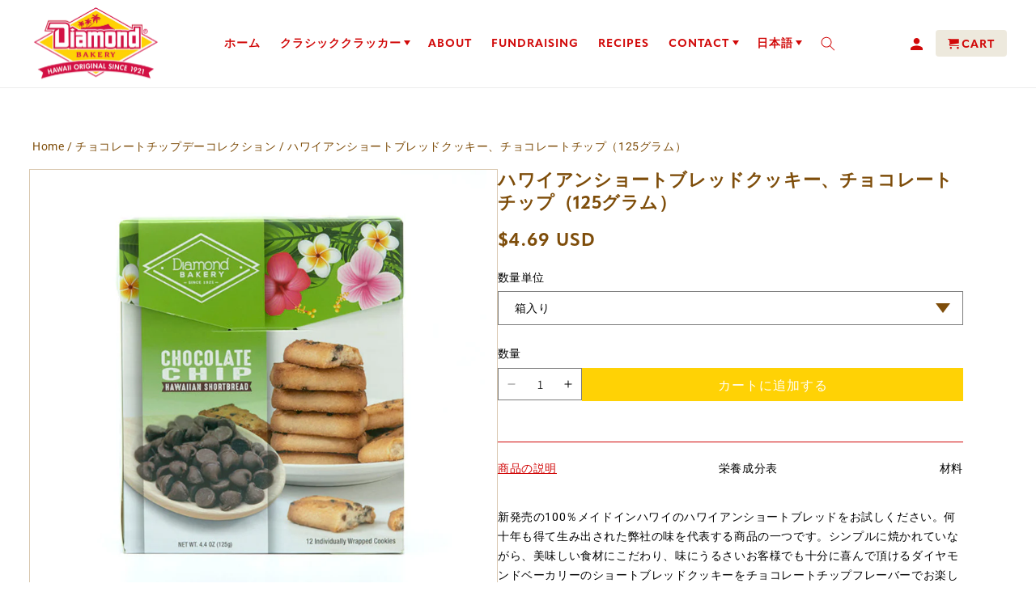

--- FILE ---
content_type: text/css
request_url: https://www.diamondbakery.com/cdn/shop/t/22/assets/custom-style.css?v=5336046086296754941766160760
body_size: 12222
content:
@import"https://fonts.googleapis.com/css2?family=Noto+Sans+JP:wght@100..900&family=Roboto:ital,wght@0,100..900;1,100..900&display=swap";@import"https://use.typekit.net/ujm6zah.css";@font-face{font-family:retina;src:url(retina.eot);src:url(retina.eot) format("embedded-opentype"),url(retina.woff) format("woff"),url(retina.ttf) format("truetype"),url(retina.svg) format("svg");font-weight:400;font-style:normal}body{font-family:Roboto,sans-serif!important}.desktop-localization-wrapper{display:none}h1{font-size:58px!important;font-family:cc-summer-fling,sans-serif!important;font-weight:400!important}h2{font-size:52px!important;font-family:cc-summer-fling,sans-serif!important;font-weight:400!important;color:#7e4d0a!important}p,li{font-size:16px;font-weight:400;line-height:100%}.banner .banner__box{max-width:100%!important}.banner .banner__box p,.video-banner p.vb-text{font-size:28px;font-weight:700;font-family:apparat,sans-serif;color:#fff;line-height:100%}a.button,.video-banner .vb-btn,div#FacetsWrapperMobile button.button.button--primary,.custom-contact-form button.btn-submit,.fundraiser-contact button.button,.cart__ctas button,.donation-request button.button{background-color:#ffd205;border-color:#ffd205;outline:0;font-size:16px;font-family:ofelia-text,sans-serif;font-weight:700!important;min-height:50px;text-transform:uppercase;min-width:200px;padding:0 15px!important;color:#fff}body .cart__ctas button{background-color:#ffd205!important}.button:before,.button:after{display:none!important}h1.title.title--primary{color:#7e4d0a}a.button:hover,.video-banner .vb-btn:hover,div#FacetsWrapperMobile button.button.button--primary:hover,.custom-contact-form button.btn-submit:hover,.fundraiser-contact button.button:hover,body .cart__ctas button:hover,.donation-request button.button:hover{background-color:#000!important}a.button:before,a.button:after{display:none}.banner .banner__buttons,.video-banner .vb-btn{margin-top:25px!important}.video-banner .vb-btn{border-radius:0!important;display:inline-flex!important;align-items:center;justify-content:center}header nav ul.list-menu .header__menu-item{color:#d10909;font-weight:700;text-transform:uppercase;font-size:14px;font-family:apparat,sans-serif;text-decoration:none!important;letter-spacing:1px}header nav ul.list-menu .header__menu-item .header__active-menu-item{color:#ffd205;text-decoration:none}header nav ul.list-menu .header__menu-item:hover{color:#ffd205}header nav ul.list-menu .header__menu-item span{text-decoration:none!important}header nav ul.list-menu>li:last-child a{font-family:Noto Sans,sans-serif}.header__heading-logo-wrapper img{width:157px}header nav.header__inline-menu{padding-left:60px}.header__heading a{padding-top:4px;padding-bottom:4px}.header__icon svg.icon.icon-search path{fill:#d10809}.header__icon svg.icon.icon-search{width:18px;height:18px}.header__icon--cart svg{display:none}.header__icon--cart span.svg-wrapper:before,.header__icon--account .svg-wrapper:before{font-family:retina;font-style:normal;font-weight:400;speak:none;display:inline-block;text-decoration:inherit;width:1.01em;margin-right:.2em;text-align:center;font-variant:normal;text-transform:none;line-height:1em;position:relative;top:1px;color:#d10909;font-size:20px}.header__icon--cart span.svg-wrapper:before{content:"\e93a";font-size:14px;top:-1px}.header__icon--account .svg-wrapper:before{content:"\e915";font-size:15px}.header__icon--cart,.header__icon--account{text-decoration:none}.header__icon--account .svg-wrapper svg{display:none}.header__icon--cart .svg-wrapper{color:#d10909;font-weight:700;text-transform:uppercase;font-size:14px;font-family:apparat,sans-serif;width:auto;height:auto;background-color:#ede9dd;padding:5px 15px 3px;letter-spacing:1px;align-items:center;column-gap:10px!important;border-radius:4px}.header__icon--cart{height:auto;width:auto}.cart-count-bubble{left:unset;right:-4px;top:-8px;background-color:#d10909;width:20px;height:20px;font-size:12px}header-menu summary svg.icon{display:none}header-menu summary>span:after{display:inline-block;margin-left:.255em;vertical-align:.255em;content:"";border-top:6px solid;border-right:4px solid transparent;border-bottom:0;border-left:4px solid transparent;position:relative;top:2px}.banner{margin-bottom:80px}.collection__title h2,.collection-list-title{text-align:center}.collection__title,.collection-list-wrapper .title-wrapper-with-link,.timeline-heading{position:relative;justify-content:center;text-align:center}.rich-text__blocks{position:relative}img.bg-icon{position:absolute;width:124px;height:124px;left:50%;transform:translate(-50%);top:-30px;z-index:-1;object-fit:contain;border:0}.slideshow__image-link{z-index:3}.slideshow__image-link img{width:100%;height:100%}.custom-slideshow .banner__buttons{margin-top:0!important}.slideshow__controls{border:0!important;margin-top:5px}.slider-counter span.dot{width:13px;height:13px;background-color:#7e4d0a;border:transparent}.slider-counter__link--active.slider-counter__link--dots .dot{background-color:#d11043!important;border:transparent}slideshow-component .slider-button .icon{height:40px!important;width:40px!important}slideshow-component{margin-bottom:70px!important}.card__information .card__heading{font-size:20px;font-family:apparat,sans-serif;color:#7e4d0a;font-weight:600;text-transform:uppercase;text-align:center;position:relative}.card__inner{background-color:transparent!important}.card__inner img{object-fit:contain!important}.collection-card-wrapper .icon-wrap{display:none}.collection-card-wrapper .card__inner img{object-fit:cover!important}.collection-list-wrapper .card-wrapper{background-color:#fff;box-shadow:#00000026 0 5px 15px;border:1px solid #D8CEC6}.collection-list{column-gap:40px;display:grid;grid-template-columns:1fr 1fr 1fr 1fr;row-gap:35px}.collection-list li{width:100%!important;max-width:100%!important}.collection-list .card__information .card__heading{font-size:18px;font-family:anton,sans-serif;font-weight:400;text-align:center}.collection-list .card__information .card__heading a{font-family:anton,sans-serif}.collection-list .card__media img{border:4px solid #D8CEC6;width:calc(100% - 20px)!important;left:50%!important;transform:translate(-50%)!important;margin-top:10px;position:absolute;transition:all linear .3s}.collection-list .card-wrapper:hover img{transform:translate(-50%) scale(1.07)!important}.collection-list .card__information{padding:25px 10px!important}.collection-list .card__information .card__heading{transform:rotate(-3deg)}.section-collection-list .color-scheme-1.gradient{background-attachment:unset!important;background-size:contain!important;background-repeat:no-repeat!important}.collection-list-wrapper .title-wrapper-with-link{margin-bottom:60px}.multirow{background-color:#fdf8e0;position:relative;z-index:1}.timeline-wrapper{position:relative}.multirow:before,.timeline-wrapper:before{content:"";background-image:url(bottom-obs.svg);width:674px;height:282px;position:absolute;bottom:-20px;left:77px;background-repeat:no-repeat;background-size:contain;z-index:-1}.multirow:after,.timeline-wrapper:after{content:"";background-image:url(top-obs.svg);width:623px;height:371px;position:absolute;top:40px;right:72px;background-repeat:no-repeat;background-size:contain;z-index:-1}.timeline-wrapper:before{background-image:url(t-bottom-obs.svg);bottom:8px;left:-464px}.timeline-wrapper:after{background-image:url(t-top-obs.svg);top:0;right:-303px}.multirow__inner{z-index:1;row-gap:0!important}.multirow__inner .image-with-text__media-item{width:61%;flex:unset}.multirow__inner .image-with-text__text-item{width:48%;background-color:#ffffffbf;border-bottom:solid 5px #D11043;position:relative;z-index:2;height:fit-content;flex:1;padding:64px 54px 50px}.multirow__inner .image-with-text:nth-child(odd) .image-with-text__text-item{margin-left:-126px;top:64px}.multirow__inner .image-with-text:nth-child(2n) .image-with-text__text-item{margin-right:-126px;top:38px}.multirow__inner .image-with-text__text-item .image-with-text__heading{font-size:40px!important;line-height:48px;margin-bottom:16px}.multirow__inner .image-with-text__text-item .image-with-text__content{all:unset;min-height:100%}.multirow__inner .image-with-text__text-item p{color:#000;line-height:26px;margin:0 0 20px!important}.multirow__inner .image-with-text__text.rte.body{margin:0}.multirow__inner .button{margin-top:15px!important}.multirow__inner p.image-with-text__text.image-with-text__text--caption.caption-with-letter-spacing.caption-with-letter-spacing--medium{display:none!important;margin:0!important}.multirow__inner .image-with-text{margin-bottom:140px}.multirow__inner .image-with-text:nth-child(odd) .image-with-text__text-item:after,.multirow__inner .image-with-text:nth-child(2n) .image-with-text__text-item:after{content:"";background-image:url(top-right-cut.svg);position:absolute;right:0;top:0;background-repeat:no-repeat;background-size:contain;width:30px;height:30px;left:unset}.multirow__inner .image-with-text:nth-child(2n) .image-with-text__text-item:after{right:unset;left:0;background-image:url(top-left-cut.svg)}.collection button.slick-arrow,.related-products button.slick-arrow{font-size:0;background:transparent;padding:0;border:0;position:absolute;top:130px;left:-70px;cursor:pointer;z-index:1;width:40px;height:40px}.collection button.slick-arrow:before,.related-products button.slick-arrow:before{content:"";border:solid #653e0882;border-width:0 2px 2px 0;display:inline-block;padding:14px;transform:rotate(135deg)}.collection button.slick-next.slick-arrow,.related-products button.slick-next.slick-arrow{left:unset;right:-40px}.collection button.slick-next.slick-arrow:before,.related-products button.slick-next.slick-arrow:before{transform:rotate(-45deg)}.collection .price{display:none}.slick-track:before,.slick-track:after{display:none}.collection .slick-slide{margin-right:40px}.related-products .slick-slide{margin:0 25px}.related-products .slick-list.draggable{margin:0 -25px}.slider-button--prev .icon path{fill:#653e08}.collection .card__information .card__heading:before{content:"";position:absolute;bottom:-14px;width:66px;height:11px;background-image:url(product-heading-cut.svg);background-size:contain;background-repeat:no-repeat;left:50%;transform:translate(-50%)}.short_description p{margin-top:25px;color:#000;line-height:26px;margin-bottom:0}.collection__view-all{margin-top:38px}#insta-feed h2 strong{font-size:16px;display:block;font-family:apparat,sans-serif;line-height:22px;font-weight:500}#insta-feed h2{text-align:left;width:fit-content;margin:0 auto;position:relative}#insta-feed h2:before{content:"";background-image:url(insta-icon.svg);background-size:contain;background-repeat:no-repeat;width:42px;height:40px;position:absolute;left:-60px;top:16px}.instafeed-bottom-link-wrapper{display:none!important}.footer-block__heading{color:#d11043;font-family:apparat,sans-serif;font-weight:600;text-transform:uppercase;font-size:18px;line-height:26px;border-top:dashed 1px #D11043;border-bottom:dashed 1px #D11043;padding:10px 0}.footer__blocks-wrapper{display:flex;gap:40px;flex-wrap:nowrap}.footer__blocks-wrapper .footer-block{width:20%}.footer__blocks-wrapper .footer-block a,.footer__blocks-wrapper .footer-block p{color:#653e08;font-size:16px;font-family:Roboto,sans-serif;line-height:32px;text-decoration:none}footer{background-color:#fffae3!important;border:0!important}.social-icons img{height:22px;width:auto}.footer-block__details-content.connect .social-icons{display:flex;column-gap:35px;margin-top:15px}.footer__blocks-wrapper .footer-block:first-child{width:20%;max-width:240px}.footer__blocks-wrapper .footer-block:nth-child(2){max-width:160px}.footer__blocks-wrapper .footer-block:nth-child(3){max-width:140px}.footer__blocks-wrapper .footer-block:nth-child(4){max-width:175px}.ft-newsletter-signup input[type=email]{border:1px solid #653E08;height:50px;font-size:14px;color:#653e08;font-family:Roboto,sans-serif;padding:0 15px 0 26px;outline:0;box-shadow:none;margin:0}.ft-newsletter-signup .mc-field-group{flex:1}.ft-newsletter-signup input[type=email]::placeholder{font-size:14px;color:#653e08}.ft-newsletter-signup form{display:flex}.newsletter-form__field-wrapper .field:before,.newsletter-form__field-wrapper .field:after{display:none!important}.ft-newsletter-signup form button,.ft-newsletter-signup form input[type=submit]{background-color:#653e08!important;color:#fff;font-size:14px;text-transform:uppercase;font-weight:700;font-family:apparat,sans-serif;padding:0 10px;flex:0 0 90px;cursor:pointer;width:auto;position:unset;min-height:50px;min-width:unset}.ft-newsletter-signup form button:hover,.ft-newsletter-signup form input[type=submit]:hover{background-color:#000!important}.footer__blocks-wrapper .footer-block.grid__item.footer-block--menu a{line-height:25px}a.ft-call,a.ft-email,.footer__blocks-wrapper .footer-block:nth-child(2) a{display:flex;align-items:center;column-gap:10px}a.ft-call:before,a.ft-email:before{content:"";background-image:url(call-icon.svg);background-size:contain;background-repeat:no-repeat;width:26px;height:18px;display:inline-block;flex:0 0 26px}a.ft-email:before{background-image:url(email-icon.svg)}.footer__blocks-wrapper .footer-block a:hover{text-decoration:underline}.footer__blocks-wrapper .footer-block:nth-child(2) a:before{content:"";background-image:url(location-icon.svg);background-size:contain;background-repeat:no-repeat;width:15px;height:22px;display:inline-block;flex:0 0 15px}.social-icons img:hover{transform:scale(1.1)}#insta-feed{padding:30px 0 50px}#insta-feed:before,#insta-feed:after{content:"";background-image:url(section-cut.svg);background-size:cover;background-repeat:no-repeat;width:100%;height:16px;position:absolute;top:0;left:0}#insta-feed:after{top:unset;bottom:0}.footer__content-bottom{border:0!important;padding:0!important}.footer__copyright p,.footer__copyright a{font-size:14px;color:#653e08;font-family:Roboto,sans-serif;text-decoration:none;margin:0}.footer__copyright a:hover{text-decoration:underline}.footer__copyright{margin:0!important}.header__icon--menu .icon path{fill:#d10909}.header__icon--menu .icon{width:30px;height:30px}.menu-drawer__menu-item{text-transform:uppercase}.menu-drawer__close-button{text-transform:uppercase;font-size:20px!important}.product__info-container .product__title h1,.product__info-container .price__container,.product__column-sticky h2.h1,.product__column-sticky .price{font-size:26px!important;font-family:apparat,sans-serif!important;color:#7e4d0a;font-weight:700!important}.product__text.inline-richtext.caption-with-letter-spacing{display:none}product-info .product__media-wrapper{max-width:calc(50% - 44px)!important}.product-media-container{width:100%!important}.product-media-container .product__media img{object-fit:contain}product-info .product__info-wrapper{padding-left:0!important;max-width:calc(50% - 44px)!important;width:100%!important}product-info .product.grid{column-gap:88px;flex-wrap:nowrap}product-info .product-media-container{border-color:#d9c8b0}product-info variant-selects legend,.product-form__input.product-form__quantity span{font-size:14px!important;color:#000;font-family:Roboto,sans-serif}.rich-text__wrapper h2{margin-bottom:65px}.rich-text__wrapper p{line-height:26px;color:#000}.about-multirow:before,.about-multirow:after{display:none}.about-multirow .multirow__inner .image-with-text__media-item{height:fit-content}.about-multirow .multirow__inner .image-with-text__media-item .image-with-text__media{min-height:100%}.about-multirow .multirow__inner .image-with-text__text-item .image-with-text__heading{text-align:center}.about-multirow .multirow__inner .image-with-text__text-item{padding:35px 54px 10px}.about-multirow .multirow__inner .image-with-text:nth-child(odd) .image-with-text__text-item{margin-left:-60px;top:0}.about-multirow .multirow__inner .image-with-text:nth-child(2n) .image-with-text__text-item{margin-right:-60px;top:0}.about-multirow .multirow__inner .image-with-text__media-item{width:55%;margin-top:60px}.about-multirow .multirow__inner .image-with-text{margin-bottom:0}.about-multirow .multirow__inner .image-with-text:nth-child(odd){margin-bottom:80px}.timeline-image img{width:240px;height:240px;border-radius:50%}.timeline-image{flex:0 0 240px;height:auto;margin-top:-7px}.timeline{display:flex;flex-direction:column;position:relative}.timeline-section .page-width{max-width:1201px;margin:0 auto}.timeline-box{display:flex;width:100%;max-width:calc(50% - 38px);position:relative;column-gap:45px}.timeline-box:nth-child(odd){flex-direction:row-reverse;margin-right:auto}.timeline-box:nth-child(2n){flex-direction:row;margin-left:auto}.timeline-box:nth-child(odd) .timeline-content{text-align:right}.timeline-box:nth-child(2n) .timeline-content{text-align:left}.timeline:before{content:"";background-color:#7e4d0b;width:10px;height:100%;position:absolute;left:50%;transform:translate(-50%)}.timeline-box:after{content:"";width:30px;height:30px;border-radius:50%;position:absolute;background-color:#7e4d0a;top:0;z-index:1}.timeline-box:nth-child(odd):after{right:-53px}.timeline-box:nth-child(2n):after{left:-53px}.timeline-box h3{font-family:thirsty-rough-two,sans-serif;font-size:56px;margin:0 0 25px;line-height:34px;font-weight:400;color:#7e4d0a}.timeline-box p{color:#000;line-height:26px}.timeline-section .timeline-heading{margin:0 0 110px;text-transform:uppercase}.timeline-section{margin-top:110px;margin-bottom:100px}.multicolumn.no-heading{background-color:#fdf8df}.multicolumn.no-heading .multicolumn-card{background:transparent!important}.multicolumn.no-heading .multicolumn-card img{height:125px;position:unset;transform:unset!important;margin:0 auto}.multicolumn.no-heading .multicolumn-card .media{padding:0!important}.multicolumn .multicolumn-card__image-wrapper{margin:0;padding:0}.multicolumn h3{font-size:26px;font-weight:700;font-family:apparat,sans-serif;line-height:22px;text-transform:uppercase;color:#7e4d0a;margin-bottom:15px}.multicolumn p{color:#000;line-height:26px}.multicolumn-card__info{padding-top:35px}.banner__box{padding:0!important;background:transparent}.banner__box h1{color:#fff}.image-with-text__text--caption{font-size:20px;font-weight:700;color:#d11043;font-family:apparat,sans-serif;line-height:28px;max-width:430px}.left-right-sec .image-with-text__text.rte.body{margin-top:25px}.left-right-sec .image-with-text__text.rte.body p{line-height:26px;color:#000}.img-right .image-with-text__content{padding-left:0;padding-right:42px}.image-with-text__heading{font-size:40px!important}.factory-col.multicolumn .multicolumn-card img{height:53px}.factory-col.multicolumn{background-color:transparent}.factory-col.multicolumn.no-heading .multicolumn-card{border:1px solid #D11043;border-radius:20px}.factory-col.multicolumn .multicolumn-card__image-wrapper{padding:0;margin:-27px auto 0;position:relative;z-index:1;width:80px;background-color:#fff}.factory-col.multicolumn .multicolumn-card__info{padding:20px}.factory-col .multicolumn-list{column-gap:16px;flex-wrap:nowrap}.collection__description.body.rte p{font-size:20px;color:#7e4d0a;font-family:apparat,sans-serif;font-weight:700;line-height:28px}.collection__description.body.rte{margin-top:30px}.image-with-text__text p{color:#000}.career .image-with-text__text.rte.body{margin-top:0}.career .image-with-text__content{padding-top:0}.career .image-with-text__text.rte.body p{margin-bottom:30px}.career .image-with-text__text.rte.body p:last-child{margin:0}.rte:after{display:none}.left-right-sec .subtitle{margin-top:0}.career .image-with-text__content .subtitle{margin-top:20px}.career .image-with-text__content .subtitle+.subtitle{margin:0}.career-bottom-rich .rich-text__text.rte h3{font-size:20px;color:#653e08;font-weight:700;font-family:apparat,sans-serif;margin-bottom:5px}.career-rich .rich-text__text.rte p{margin-top:0;margin-bottom:5px;text-align:left}.breadcrumb-container{max-width:1240px;padding-left:20px!important;padding-right:20px!important;margin:0 auto}.breadcrumb-container nav.breadcrumb{font-size:14px;color:#7e4d0a;margin-top:100px}.breadcrumb-container nav.breadcrumb a{text-decoration:none;color:#7e4d0a}.product-form__input .form__label{padding-left:0;color:#000;font-size:14px}.product-form__input select,.product__info-wrapper .product-form__input select{font-size:14px;color:#000;height:40px}.product__info-wrapper .qty-price-wrapper{display:flex;column-gap:16px;margin-top:28px;align-items:center}.product__info-wrapper .product-form__quantity{flex:0 0 104px;min-width:auto;position:relative;margin:0}.product__info-wrapper .product-form__quantity+div{flex:1}.product__info-wrapper .product-form__buttons button.product-form__submit.button{font-size:16px;font-family:ofelia-text,sans-serif;background-color:#ffd205;text-transform:uppercase;border:transparent;margin:0;min-height:41px}.product__info-wrapper quantity-input.quantity{width:100%;min-height:auto}.product__info-wrapper .product-form__buttons{max-width:none}.product__info-wrapper .quantity__button{width:32px;height:40px}.price-per-item__container input.quantity__input{color:#000;height:40px}.product__info-wrapper .product-form__buttons button.product-form__submit.button:before,.product__info-wrapper .product-form__buttons button.product-form__submit.button:after{display:none}.product__info-wrapper .share-container h6{font-size:14px;font-weight:400;color:#000}.product__info-wrapper .share-container{display:flex;align-items:center}.product__info-wrapper .variant-selects .product-form__input{max-width:100%!important;min-width:auto}.product__info-wrapper variant-selects .product-form__input.product-form__input--dropdown{max-width:100%}.product__info-wrapper .product-form__buttons button.product-form__submit.button:hover{background-color:#000}.product__media-wrapper .thumbnail-list{justify-content:center}.product__media-wrapper .thumbnail img{object-fit:contain}.product__media-wrapper .thumbnail-list__item button.thumbnail{border:1px solid #D9C8B0}.qty-price-wrapper label.quantity__label.form__label{position:absolute;top:-28px;width:300px}.cart-notification__heading{font-size:20px!important}.cart-notification a.button{color:#fff}#cart-notification-form button{background-color:#ffd205;border-color:#ffd205;outline:0;font-size:16px;font-family:ofelia-text,sans-serif;font-weight:700;min-height:50px;text-transform:uppercase;min-width:200px;padding:0!important}#cart-notification-form button:before,#cart-notification-form button:after{display:none}#cart-notification-form button:hover{background-color:#000}.related-products__heading{font-family:apparat,sans-serif!important;font-size:30px!important;text-align:center;color:#7e4d0a;font-weight:700!important;margin:0 0 45px!important;text-transform:capitalize}.related-products .price{font-size:20px;font-family:apparat,sans-serif;color:#7e4d0a!important;font-weight:600;text-transform:uppercase;text-align:center}select{background-image:url(down-arrow.svg)!important;background-repeat:no-repeat!important;background-position:right 15px center!important;background-size:18px;-webkit-appearance:none!important;appearance:none!important}.select .svg-wrapper{display:none}.related-products .card__media{border:1px solid #D9C8B0}.card__information{padding-bottom:15px!important}.yotpo-reviews-carousel .carousel-display-wrapper #carousel-top-panel .headline{font-size:52px!important;display:block;width:100%;text-align:center;font-family:cc-summer-fling,sans-serif;color:#7e4d0a!important;line-height:100%;margin-bottom:35px!important}.yotpo-reviews-carousel .carousel-display-wrapper #carousel-top-panel{border:0!important}.yotpo-reviews-carousel .carousel-display-wrapper .yotpo-carousel .carousel-review-title{font-size:20px!important;font-family:apparat,sans-serif;font-weight:500!important;color:#7e4d0a!important;margin-bottom:8px}.yotpo-reviews-carousel .carousel-display-wrapper .yotpo-carousel .big-version .carousel-stars{display:flex;column-gap:4px}.yotpo-reviews-carousel .carousel-display-wrapper .stars-container{display:flex;margin-bottom:10px}body .yotpo-reviews-carousel .carousel-display-wrapper .yotpo-carousel .carousel-review-body{color:#000;font-style:normal!important;font-family:Roboto,sans-serif;line-height:26px;margin-left:0!important}.yotpo-reviews-carousel .carousel-display-wrapper .yotpo-carousel .single-carousel .carousel-review-date{font-family:Roboto,sans-serif;font-size:16px!important;padding-left:15px!important}.yotpo-reviews-carousel .carousel-display-wrapper .carousel-read-more{color:#000!important;font-family:Roboto,sans-serif;font-weight:300;font-style:italic!important;margin-top:10px;cursor:pointer;font-size:16px!important}.yotpo-reviews-carousel .carousel-display-wrapper .yotpo-carousel .carousel-review-author{font-size:16px!important;font-weight:500!important;color:#000!important;font-family:Roboto,sans-serif;line-height:21px;margin-top:10px!important}.yotpo-reviews-carousel .yotpo-small-box{display:none}.yotpo-reviews-carousel{margin-top:80px!important;overflow-x:hidden}.yotpo-reviews-carousel .carousel-display-wrapper{position:relative}.yotpo-reviews-carousel .carousel-display-wrapper .carousel-reviews-bottom-line{display:none!important}body .yotpo .yotpo_previous{position:absolute;left:20px;top:50%;width:40px!important;height:40px!important;z-index:2}body .yotpo .yotpo_next{position:absolute;right:20px;top:50%;width:40px!important;height:40px!important;z-index:2}.yotpo_next:before,.yotpo_previous:before{content:""!important;border:solid #653E08;border-width:0 2px 2px 0;display:inline-block;padding:14px}.custom-table .job-table-subheading{font-family:apparat,sans-serif;font-size:20px;color:#d11043;font-weight:700;margin:0 0 28px}.custom-table table tr:first-child td:last-child p{font-weight:700;font-size:20px;font-family:apparat,sans-serif;color:#d11043}.custom-table tr td:first-child,.custom-table thead tr th:first-child{font-weight:700;color:#000;text-align:right;margin:0!important;white-space:nowrap}.custom-table tr td,.custom-table thead tr th:first-child{vertical-align:top}.custom-table tr td:first-child{width:320px!important;max-width:320px}.custom-table tr th,.custom-table tr td{padding:18px 20px;background-color:transparent!important}.custom-table table td,.custom-table table ul,.custom-table table td p{margin:0}.custom-table table td{line-height:normal!important}.custom-table table td,.custom-table table li,.custom-table table td p{font-size:16px;line-height:26px;color:#000}.custom-table table tbody tr:nth-child(odd),.custom-table thead tr{background-color:#fdf8f7!important}.custom-table table tbody tr:nth-child(2n){background-color:#fff!important}.custom-table table tbody tr:nth-child(2n) td{background-color:transparent!important}.custom-table table ul{padding:0;list-style:none}.custom-table tr td{border:0}.custom-table tr td:first-child{border-right:solid 1px #d11043}.custom-table table ul li:before{content:"";width:16px;height:16px;background-color:#000;display:inline-block;border-radius:50%;flex:0 0 16px;margin-right:10px;position:relative;top:3px}.custom-table table ul li{display:flex}.career-bottom-rich .rich-text__blocks{max-width:100%}.career-bottom-rich .rich-text__blocks p{margin:0 0 25px}.career-bottom-rich .rich-text__blocks p:last-child{margin:0}.custom-career-form h3{font-family:apparat,sans-serif;font-size:20px;font-weight:700;line-height:26px;color:#d11043;text-align:center;margin-bottom:35px}.custom-career-form label span{color:#000;margin:0}.custom-career-form label{font-weight:400;line-height:normal}.custom-career-form #contact_form input[type=text],.custom-career-form #contact_form input[type=tel],.custom-career-form #contact_form input[type=email],.custom-career-form #contact_form select{height:60px;max-width:774px}.custom-career-form textarea{min-height:162px;resize:none}.custom-career-form #contact_form button[type=submit]{font-family:ofelia-text,sans-serif;text-transform:uppercase;min-width:200px;margin:0 auto}.custom-career-form{padding-bottom:100px!important}.custom-class .rich-text__blocks{max-width:100%!important}.custom-class .rich-text__wrapper{padding-top:25px!important}.collection-hero{min-height:unset;background-attachment:unset;text-align:center;display:flex;background-image:url(collection-bg.png);background-size:cover;background-repeat:no-repeat;background-position:center;margin-bottom:30px}.collection-hero h1{color:#7e4d0a}.facets-vertical.page-width{max-width:80%;margin:0;padding:0!important;width:100%}.filter-sidebar-custom{display:flex;flex-wrap:wrap;max-width:20%}.collection-page-container{display:flex;column-gap:50px;align-items:flex-start}facet-filters-form.facets{max-width:100%;width:100%;margin:0;padding:0!important}facet-filters-form.facets form{justify-content:start}facet-filters-form.facets form .product-count-vertical{display:none}facet-filters-form.facets form .facet-filters__field{flex-direction:column;align-items:self-start}facet-filters-form.facets form .facet-filters__field select,.mobile-facets__sort .select__select{border:1px solid #7E4D0B;width:100%;height:48px;font-size:14px;color:#7e4d0a;padding-left:20px}facet-filters-form.facets form .facet-filters__field label{font-size:14px;text-transform:uppercase;font-family:Roboto,sans-serif}nav.collection-sidebar-menu{width:100%}facet-filters-form.facets form .facet-filters{padding-left:0;width:100%}ul.collection-sidebar-list{padding:0;list-style:none}.facet-filters__field .select{width:100%!important}.facets-vertical.page-width .card__content{padding:0}ul.collection-sidebar-list ul{list-style:none;padding:5px 0 0 20px}.collection-sidebar-item>a{font-size:16px;font-weight:700;line-height:22px;text-decoration:none;text-transform:uppercase;color:#7e4d0a;font-family:apparat,sans-serif}.collection-sidebar-item{border-top:dashed 1px #D11043;padding:16px 0}ul.collection-sidebar-list ul a{font-size:14px;font-weight:400;font-family:Roboto,sans-serif;color:#7e4d0a;text-decoration:none;line-height:24px}.collection-sidebar-item:first-child{border-top:0}ul.collection-sidebar-list{padding:0;list-style:none;border-top:solid 1px #D11043;border-bottom:solid 1px #D11043;margin:25px 0}.collection-sidebar-item>a:hover,ul.collection-sidebar-list ul a:hover{color:#ffd205}.video-banner video{position:unset!important;height:100%!important;display:block}.video-banner .vb-heading{color:#fff}.video-banner{margin-bottom:80px}.yotpo-reviews-carousel .carousel-display-wrapper .yotpo-carousel .carousel-site-quote-container{border-radius:0!important;padding:0!important}.yotpo_next:before{transform:rotate(-45deg)}.yotpo_previous:before{transform:rotate(135deg)}.container{max-width:1240px;margin:0 auto;padding-left:20px!important;padding-right:20px!important}.facets-vertical.page-width .card__content{padding:0!important}.collection-page-container ul.grid{column-gap:50px}.collection-page-container .grid__item{width:100%!important;max-width:100%!important}.collection-page-container .grid--2-col-desktop{display:grid;grid-template-columns:1fr 1fr}.collection-page-container .grid--3-col-desktop{display:grid;grid-template-columns:repeat(3,1fr)}.collection-page-container .grid--4-col-desktop{display:grid;grid-template-columns:repeat(4,1fr)}.collection-page-container .grid--5-col-desktop{display:grid;grid-template-columns:repeat(5,1fr)}.collection-page-container .grid--6-col-desktop{display:grid;grid-template-columns:repeat(6,1fr)}.collection-page-container .price{display:block;text-align:center;font-family:apparat,sans-serif;font-size:18px;line-height:22px;font-weight:500;color:#7e4d0a!important;margin-top:12px!important}.collection-page-container .card__heading:before{display:none}.thumbnail-list.slider--tablet-up .thumbnail-list__item.slider__slide{width:calc(25% - 30px)!important;margin:0 15px!important}.thumbnail-slider .thumbnail-list.slider--tablet-up{gap:0!important}.related-products{padding:70px 0 100px!important}.related-products button.slick-next.slick-arrow{right:-60px}.related-products button.slick-arrow{left:-60px}.related-products button.quick-add__submit{background-color:#ffd205;font-size:16px;font-family:ofelia-text,sans-serif;color:#fff;font-weight:700;text-transform:uppercase;line-height:normal;height:auto;min-height:auto;padding:10px;margin-top:10px}.related-products button.quick-add__submit:hover{background-color:#000}.product--thumbnail_slider .slider-mobile-gutter .slider-button svg path{fill:#653e0882}.header__icon--cart .svg-wrapper:hover:before,.header__icon .svg-wrapper:hover:before,.header__icon--cart .svg-wrapper:hover{color:#ffd205}.newsletter-form__field-wrapper input[type=email]::placeholder{color:#653e08;opacity:1;font-size:14px}.collection__view-all a:not(.link){margin-top:0!important}.sharethis-inline-share-buttons .st-btn{border:none!important;width:25px!important;padding:0!important;height:25px!important;background:url(/cdn/shop/files/Path_62.png?v=1762590893) no-repeat center center;background-size:auto;margin-right:10px!important}.sharethis-inline-share-buttons .st-btn img{display:none!important}.st-btn[data-network=facebook]{background:url(/cdn/shop/files/Group_84.png?v=1762590893) no-repeat center center}.st-btn[data-network=pinterest]{background:url(/cdn/shop/files/Group_82.png?v=1762590893) no-repeat}.st-btn[data-network=googlebookmarks]{background:url(/cdn/shop/files/G.png?v=1762590892) no-repeat center 2px;width:35px!important}.st-btn[data-network=email]{background:url(/cdn/shop/files/Group_85.png?v=1762590892) no-repeat center 4px}.sharethis-inline-share-buttons{margin-left:10px}.custom-contact-form .field:before,.custom-contact-form .field:after,.donation-request .field:before,.donation-request .field:after{display:none}.main-blog h1.title--primary{display:none}.main-blog.page-width{padding-top:0!important}.search-wrapper .search-button{width:40px;position:absolute;font-size:0;height:40px;background-color:transparent;display:flex;padding:0;justify-content:center;align-items:center;background:transparent!important}.blog-articles{column-gap:20px!important;row-gap:20px!important}.blog-search-section{margin:40px 0 15px!important}.blog-search-section .search-input{border-radius:0;border:solid 1px #000;padding-left:43px}.blog-search-section .search-input::placeholder{color:#000}.blog-articles{column-gap:30px;row-gap:40px}.search-wrapper .search-button svg path{fill:#000}.article-card-wrapper .card.article-card{border:solid 1px #F7F7F7}.article-card .card__heading{font-size:28px;letter-spacing:normal;text-align:left;text-transform:capitalize;color:#7e4d0a;padding-bottom:20px;border-bottom:solid 1px #ede9de}.blog-articles .article-card .card__information{padding:35px 25px 29px!important}.blog-articles .card__heading a:after{border-bottom:solid 1px #ede9de;top:auto;bottom:-7px}.article-card__info{text-align:left}.pagination-wrapper{justify-content:flex-end;display:flex;margin-top:25px}.pagination__list>li{flex:auto!important;max-width:none!important;width:auto;height:auto;border:none;align-items:center;justify-content:center;display:flex}.pagination__list>li:after{display:none}.pagination__list>li a{height:auto;display:flex;line-height:normal;font-size:12px;height:30px;width:30px;border:solid 1px #E3E1E1;color:#7e4d0a}.pagination__item--current:after,.pagination__item:hover:after{display:none!important}.pagination__list>li a.pagination__item--current,.pagination__list>li a:hover{background-color:#d11043;color:#fff;border:solid 1px #D11043;opacity:1}.custom-contact-form .field,.fundraiser-contact .field,.donation-request .field{display:flex;flex-direction:column;margin-bottom:28px}.custom-contact-form p{font-family:apparat,sans-serif;font-weight:700;font-size:20px;color:#7e4d0a;text-align:center;max-width:790px;margin:0 auto 70px;line-height:28px}.custom-contact-form .field label,.fundraiser-contact .field label,.donation-request .field label{font-family:Roboto,sans-serif;color:#000;font-size:14px;line-height:26px;font-weight:400;margin-bottom:3px}.custom-contact-form .field input,.custom-contact-form .field select,.custom-contact-form .field textarea,.fundraiser-contact .field input,.fundraiser-contact .field select,.fundraiser-contact .field textarea,.donation-request .field input,.donation-request .field select,.donation-request .field textarea{border:1px solid #707070;height:60px;font-family:Roboto,sans-serif;color:#000;font-size:14px;padding:10px 20px;border-radius:0}.custom-contact-form button.btn-submit{outline:none;box-shadow:none;border:0;cursor:pointer}.custom-contact-form .text-center{text-align:center}.custom-contact-form .field textarea,.donation-request .field textarea{min-height:180px;resize:none}.article-template header.page-width{max-width:768px;margin:44px auto}h1.article-template__title{font-size:40px!important;color:#7e4d0a;font-family:apparat,sans-serif!important;font-weight:600!important;line-height:1.3;margin-bottom:11px!important}span.circle-divider.caption-with-letter-spacing{font-size:14px;letter-spacing:normal;color:#000!important;font-weight:400}.article-template__content{max-width:768px!important}.article-template__content h3{font-size:16px;font-weight:500;font-family:Roboto,sans-serif!important}.article-template__content ul li,.article-template__content ol li{list-style-type:none;position:relative;line-height:1.5;font-size:16px;color:#000;margin-bottom:6px;padding-left:22px}.article-template__content ul li:before,.article-template__content ol li:before{content:"";width:14px;height:14px;background-color:#000;position:absolute;border-radius:50px;top:4px;left:0}.article-template__content ul,.article-template__content ol{padding-left:16px}.article-template__comment-wrapper.background-secondary{display:none}.article-template__content p{line-height:1.7;color:#000}.blog .blog__title{color:#7e4d0a;font-family:apparat,sans-serif!important;font-weight:700!important;font-size:22px!important;letter-spacing:normal}.recipes-top .rich-text__text p{font-size:20px;letter-spacing:normal;line-height:28px;color:#7e4d0a;max-width:800px;margin:0 auto;font-weight:600}.blog-articles .article-card .card__information .buttons a.full-unstyled-link{color:#7e4d0a;letter-spacing:normal;margin-top:18px!important;font-size:14px;text-align-last:left}.article-card__info span{color:#7e4d0a;font-weight:700;font-size:14px;line-height:24px}.blog-articles .article-card .card__information .buttons a.full-unstyled-link:after{content:">";margin-left:5px;position:relative;top:1px}a.pagination__item.pagination__item-arrow.link{width:auto!important;border:none!important;padding:0 10px}.job-table-wrapper{border:0!important}.job-table-wrapper table{border:1px solid #d11043}.custom-contact-form h2{color:#d11043!important;font-family:apparat,sans-serif!important;font-size:20px!important;font-weight:700!important;line-height:26px!important;margin:0 0 40px!important}.fundrising-top-text p{font-size:20px;font-weight:700;line-height:36px;color:#7e4d0a}.fundrising-top-text .rich-text__text.rte{margin-top:0}.fundrising-top-text .rich-text__wrapper h2{margin-bottom:55px}.fundraiser-contact .field:before,.fundraiser-contact .field:after{display:none}.fundraiser-contact p{margin:0 0 25px;font-size:16px;color:#000;line-height:26px;font-weight:400}.flavor-grid,.form-flex{display:flex;column-gap:16px}.form-flex .field{flex:1}.flavor-grid .field{flex:1;flex-direction:row;align-items:center;column-gap:18px}.flavor-grid .field select{flex:1}.contact-split{flex:1;display:flex;column-gap:16px}.field.fund-phone-input{width:50%}.field.preferred-contact-method{flex-direction:row;align-items:center;column-gap:35px}.field.preferred-contact-method label{display:flex;align-items:center;text-transform:uppercase}.field.preferred-contact-method label input[type=radio]{-webkit-appearance:none;appearance:none;width:19px;height:19px;margin:0;border:2px solid #707070;border-radius:0;display:inline-block;position:relative;box-sizing:border-box;transition:border-color .14s ease,transform .12s ease;vertical-align:middle;flex:0 0 20px;background-clip:padding-box}.field.preferred-contact-method label input[type=radio]:after{content:"";position:absolute;left:50%;top:50%;width:10px;height:10px;transform:translate(-50%,-50%) scale(0);border-radius:2px;background:#111;transition:transform .12s cubic-bezier(.2,.9,.2,1),background .12s;pointer-events:none}.field.preferred-contact-method label input[type=radio]:checked{border-color:#111}.field.preferred-contact-method label input[type=radio]:checked:after{transform:translate(-50%,-50%) scale(1)}.field.preferred-contact-method label input[type=radio]:focus{outline:none;box-shadow:0 0 0 4px #007bff29;border-color:#0b76ff}.field.preferred-contact-method label:hover input[type=radio]{border-color:#444;transform:translateY(-1px)}.field.preferred-contact-method label input[type=radio]:disabled{opacity:.5;cursor:not-allowed}.field.preferred-contact-method label input[type=radio]{padding:8px;margin-right:.5rem}.field.checkbox input{height:19px;width:19px;border-radius:0;margin:0 15px 0 0;position:relative;top:3px}.field.checkbox label{font-size:16px}.fundraiser-contact button.button{margin:0 auto;display:block}.flavor-grid label{text-transform:uppercase}.collapsible-content__header{position:relative}.video-section h2.title.inline-richtext.h1{text-align:center;font-size:30px!important;font-family:apparat,sans-serif!important;letter-spacing:0;font-weight:700!important;line-height:26px;margin-bottom:19px}.video-section .title-wrapper.title-wrapper--no-top-margin{margin:0}.video-section{max-width:943px!important;padding-top:50px!important;padding-bottom:110px!important}.video-section span.deferred-media__poster-button.motion-reduce{display:none}.download-btn-wrap a{font-family:apparat,sans-serif;font-size:20px;font-weight:700;text-transform:uppercase;background:none;color:#d11043;display:flex;align-items:center;justify-content:center;column-gap:30px}.download-btn-wrap a:before{content:"";background-image:url(download-icon.svg);width:98px;height:94px;display:inline-block;background-size:contain;background-repeat:no-repeat}.accordion__title{font-family:apparat,sans-serif;line-height:26px;font-size:20px;font-weight:700;text-transform:uppercase;color:#7e4d0a;margin-bottom:10px!important}.accordion .svg-wrapper{display:none}.accordion{border:0!important}.accordion p{color:#000;line-height:26px}.accordion summary{padding:0!important;margin-bottom:30px!important}.accordion__content{margin-bottom:30px!important;max-width:594px;padding-left:45px!important}.accordion svg.icon.icon-caret{display:none}.accordion summary:before{position:absolute;right:15px;line-height:36px;content:"";width:2px;height:30px;background-color:#707070;top:0}.accordion summary:after{position:absolute;right:0;line-height:36px;content:"";width:30px;height:2px;background-color:#707070;top:15px}.accordion details[open]>summary{margin-bottom:0!important}.accordion details[open]>summary:before{display:none}.collapsible-content__header h2{margin-bottom:70px!important}.icon-column h2{font-family:apparat,sans-serif!important;text-align:center;font-size:40px!important;font-weight:700!important;line-height:30px!important}.icon-column .title-wrapper-with-link{justify-content:center}.icon-column .multicolumn-list__item{max-width:100%!important}.loyality-left-right h2{font-family:apparat,sans-serif!important;font-weight:700!important;font-size:22px!important;line-height:30px!important;position:relative;margin-bottom:14px!important}.loyality-left-right h2 strong{background-color:#ffd205;color:#fff;font-size:30px;position:absolute;width:68px;height:68px;border-radius:50%;display:flex;justify-content:center;align-items:center;left:-83px;top:-20px;z-index:1}.loyality-left-right p{line-height:30px}.loyality-left-right .image-with-text__text.rte.body{margin:0}.loyality-left-right .image-with-text__content{padding-top:28px!important;padding-right:45px!important;padding-left:90px!important;margin-top:-30px}.terms-rich .rich-text__wrapper .rich-text__blocks.left{border:1px solid #7E4D0B;justify-content:start;padding:30px!important;max-width:1200px}.rich-text__blocks.left{max-width:100%!important}.terms-rich .rich-text__wrapper p.rich-text__caption{font-size:20px;font-weight:700;font-family:apparat,sans-serif;line-height:30px;color:#7e4d0a}.terms-rich .rich-text__text.rte{margin-top:14px!important}.terms-rich .rich-text__text.rte p{line-height:28px!important}.loyality h2.rich-text__heading.rte.inline-richtext.h1{text-transform:uppercase}.loyality .rich-text__blocks.center{max-width:100%!important}.page-shipping-return-policies .content-for-layout h2{font-family:apparat,sans-serif!important;font-size:22px!important;font-weight:600!important;text-transform:uppercase;margin:0}.page-shipping-return-policies .content-for-layout h2+p{margin-top:10px}.page-shipping-return-policies .content-for-layout p,.page-shipping-return-policies .content-for-layout ul li{line-height:1.5;letter-spacing:normal;margin-top:5px!important;margin-bottom:25px!important}.page-shipping-return-policies .content-for-layout ul li{list-style-type:none;position:relative;padding-left:27px}.page-shipping-return-policies .content-for-layout ul li:before{position:absolute;width:16px;height:16px;background-color:#000;content:"";border-radius:50px;left:0;top:4px}.article-template__hero-container{max-width:1240px!important;padding-left:20px!important;padding-right:20px!important}.article-template__content table,.article-template__content table td{border:0!important;box-shadow:none!important;padding:0!important}.blog-footer-text{max-width:748px}.blog .title-wrapper-with-link{margin-bottom:18px!important;padding:0!important}.custom-related-articles .article-card__excerpt{display:none}.custom-related-articles .card__information .card__heading{font-size:14px!important;border:0}.blog .blog__posts{column-gap:30px;display:grid;grid-template-columns:1fr 1fr 1fr 1fr}.blog .blog__posts .blog__post{width:100%!important;max-width:100%!important;margin:0!important}.blog .page-width-desktop{padding:100px 20px!important;max-width:790px}.custom-related-articles .card__media .media img{object-fit:cover!important}.custom-related-articles .card__information{padding-left:0!important;padding-right:0!important}.custom-related-articles .buttons{display:none}.custom-related-articles .card.article-card{border:0}.custom-related-articles .blog__button{margin-top:0!important}cart-remove-button .button{background-color:transparent!important}cart-remove-button .button svg path{fill:#000}.cart__footer h2.totals__total,.cart__footer .totals__total-value,.yotpo-messages .yotpo-thankyou-header{font-family:apparat,sans-serif!important;font-size:22px!important;margin-right:auto!important;color:#7e4d0a}.cart-items a.cart-item__name,.cart-items .cart-item__details .money,.template-404 p,.full-unstyled-link{font-family:apparat,sans-serif;color:#7e4d0a;font-size:16px;font-weight:700}.cart-items{color:#000}.template-404 h1.title,.template-search__header h1{color:#7e4d0a;margin-top:0!important}.instafeed-new-layout-container .instafeed-new-arrow{display:none!important}.template-404 a.button{padding-left:15px!important;padding-right:15px!important}.template-404 p{font-size:80px;margin-bottom:20px!important}.template-search .card__heading:before{display:none}.template-search__results .product-grid{display:grid;grid-template-columns:1fr 1fr;column-gap:20px;row-gap:20px}.template-search__results .product-grid .grid__item{width:100%!important;max-width:100%!important}.template-search .card__information{padding:15px!important}.yotpo-label.yotpo-small-box{display:none}.yotpo.yotpo-main-widget .yotpo-bottomline .based-on,.yotpo .yotpo-modal-dialog .yotpo-bottomline .based-on{color:#000}.yotpo-star-distribution-graph-score{background-color:#7e4d0a!important}.yotpo .font-color-primary{color:#7e4d0a!important}.yotpo-default-button.yotpo-icon-btn.pull-right.yotpo-hidden-mobile.write-button.write-review-button{background-color:#ffd205!important;font-family:ofelia-text,sans-serif!important;min-height:45px;display:flex;align-items:center;padding-left:20px!important;padding-right:20px!important;column-gap:5px;font-weight:700!important}.yotpo.yotpo-main-widget .yotpo-icon-btn .yotpo-icon-button-text{font-family:ofelia-text,sans-serif}.yotpo-default-button.yotpo-icon-btn.pull-right.yotpo-hidden-mobile.write-button.write-review-button:hover{background-color:#000!important}.yotpo-bottomline-box-1.yotpo-stars-and-sum-reviews .yotpo-default-button.yotpo-icon-btn.pull-right.yotpo-hidden-mobile.write-button.write-review-button{display:none!important}.yotpo .yotpo-nav ul .yotpo-nav-tab.yotpo-active .yotpo-nav-wrapper{border-color:#7e4d0a!important;margin-bottom:15px!important}.yotpo .yotpo-nav ul .yotpo-nav-tab.yotpo-active span{color:#7e4d0a!important;font-family:ofelia-text,sans-serif!important}.yotpo .yotpo-review .yotpo-header .yotpo-header-element .y-label.yotpo-user-name{color:#7e4d0a!important}.yotpo .yotpo-review .yotpo-header .yotpo-header-element .y-label.yotpo-user-title,.yotpo .yotpo-review .yotpo-main .content-title,.yotpo .yotpo-comment .yotpo-main .content-title,.yotpo .yotpo-question .yotpo-main .content-title,.yotpo .yotpo-onsite-upload .yotpo-main .content-title,.yotpo .yotpo-review .yotpo-header .yotpo-header-element .y-label.yotpo-review-date,.yotpo .yotpo-comment .yotpo-header .yotpo-header-element .y-label.yotpo-review-date,.yotpo .yotpo-question .yotpo-header .yotpo-header-element .y-label.yotpo-review-date,.yotpo .yotpo-onsite-upload .yotpo-header .yotpo-header-element .y-label.yotpo-review-date,.yotpo .yotpo-review .yotpo-main .content-review,.yotpo .yotpo-comment .yotpo-main .content-review,.yotpo .yotpo-question .yotpo-main .content-review,.yotpo .yotpo-onsite-upload .yotpo-main .content-review,.yotpo .yotpo-review .yotpo-footer .y-label{color:#000!important}.yotpo .yotpo-pager .yotpo-page-element{color:#7e4d0a!important;font-size:18px!important}.yotpo .yotpo-pager .yotpo-page-element.yotpo-active,.yotpo .yotpo-pager .yotpo-page-element:hover,.yotpo .yotpo-review .yotpo-read-more,.yotpo .yotpo-comment .yotpo-read-more,.yotpo .yotpo-question .yotpo-read-more,.yotpo .yotpo-onsite-upload .yotpo-read-more{color:#ffd205!important}.yotpo .yotpo-pager{position:relative!important}body .yotpo .yotpo-pager .yotpo_previous,body .yotpo .yotpo-pager .yotpo_next{width:25px!important;height:25px!important;position:unset!important}.yotpo .yotpo-pager .yotpo_next:before,.yotpo .yotpo-pager .yotpo_previous:before{content:""!important;border:solid #653E08;border-width:0 2px 2px 0;display:inline-block;padding:5px}.yotpo div,.yotpo span,.yotpo p,.yotpo a,.yotpo img,.yotpo i,.yotpo strong,.yotpo sup,.yotpo ul,.yotpo li,.yotpo form,.yotpo label{font-family:Roboto,sans-serif!important}.yotpo .yotpo-review .yotpo-main .content-title{color:#653e08!important}.yotpo .yotpo-review .yotpo-main .content-review{line-height:24px!important}.blog-articles.blog-articles--collage{grid-template-columns:1fr!important;row-gap:25px!important}.blog-articles.blog-articles--collage .blog-articles__article.article{grid-column:unset}.article-card .card__heading a.full-unstyled-link{all:unset}.blog-articles img{object-fit:cover!important}.blog-articles.blog-articles--collage .card__inner{max-height:310px}.related-products .card__information{padding-bottom:0!important}.yotpo .write-review .yotpo-header .yotpo-header-title{font-size:26px!important}.yotpo .form-group .form-element .y-input,.yotpo .write-review .yotpo-footer .connect-wrapper input{min-height:45px;color:#000!important;font-size:15px!important}.yotpo .write-review .y-label,.yotpo-thankyou-content{color:#000;font-size:15px!important}.yotpo .write-review .yotpo-footer .connect-wrapper{padding-left:0}.yotpo .write-review input.yotpo-default-button.primary-color-btn.yotpo-submit{background-color:#ffd205!important;border-color:#ffd205;outline:0;font-size:16px;font-family:ofelia-text,sans-serif;font-weight:700!important;min-height:50px;text-transform:uppercase;padding:0!important;color:#fff}.yotpo .write-review input.yotpo-default-button.primary-color-btn.yotpo-submit:hover{background-color:#000!important}.yotpo .write-review .socialize-wrapper .socialize,.yotpo .write-review .socialize-wrapper .yotpo-or{display:none!important}.yotpo .yotpo-icon-heart:before{content:"\e60b";color:#7e4d0a}lb-product-page-cross-sell-ew.hydrated h3,lb-product-page-cross-sell-ew.hydrated .ppcse-tot-container-tot,lb-product-page-cross-sell-ew.hydrated .ppcse-m-tot-lt-tot{font-family:apparat,sans-serif;font-weight:700;color:#7e4d0a}lb-product-page-cross-sell-ew.hydrated .lb-upsell-tot-btn{background-color:#00f;margin-bottom:15px!important;width:fit-content;letter-spacing:0;font-size:14px}lb-product-page-cross-sell-ew.hydrated .lb-upsell-tot-btn:hover{background-color:#000}lb-product-page-cross-sell-ew.hydrated h3{color:#d10909}lb-product-page-cross-sell-ew.hydrated .ppcse-list-lt-li{align-items:start;margin-bottom:10px;width:33%}lb-product-page-cross-sell-ew.hydrated .ppcs-list-lt-variants-cont{width:100%;margin:auto 0 15px}.ppcse-tot-container-tot{font-size:14px}lb-product-page-cross-sell-ew.hydrated .ppcse-list-lt-li span,lb-product-page-cross-sell-ew.hydrated .ppcse-m-list-lt-td span{font-family:apparat,sans-serif;color:#7e4d0a}lb-product-page-cross-sell-ew.hydrated .lb-upsell-variants-select{min-height:38px;max-width:240px!important;width:100%!important;outline:0!important;box-shadow:none!important;font-size:12px;font-family:apparat,sans-serif;color:#7e4d0a}.donation-request .form-grid.tax-row .field.full:first-child{flex-direction:row;column-gap:15px}.donation-request .form-grid.tax-row .field.full:first-child label.radio{display:flex;align-items:center;cursor:pointer;column-gap:10px}.donation-request .form-grid.tax-row .field.full:first-child label.radio input[type=radio]{height:15px;width:15px;margin:0}.donation-request .form-flex{grid-column:span 2}.donation-form .form-grid{column-gap:16px}.donation-request h2{font-weight:700!important;font-size:30px!important;line-height:26px;font-family:apparat,sans-serif!important;margin-bottom:40px}.fundraiser-contact h3{margin:48px 0 5px;font-weight:700;font-size:20px;line-height:26px;font-family:apparat,sans-serif;color:#7e4d0a}.donation-request button.button{padding:0 20px!important}.predictive-search__results-groups-wrapper h2{font-size:20px!important;font-family:apparat,sans-serif!important;font-weight:700!important;letter-spacing:0}.product__info-container ul.tabs{list-style:none;border-top:solid 1px #d10909;display:flex;column-gap:15px;justify-content:space-between;padding:20px 0;margin:0}.product__info-container .tabs-content{padding:0}.product__info-container ul.tabs a{color:#000;text-decoration:none}.product__info-container ul.tabs a:hover,.product__info-container ul.tabs a.active{color:#d10909;text-decoration:underline;text-underline-offset:10px}.product__info-container .tabs-content p,.product__info-container .tabs-content li{font-size:14px;color:#000;line-height:24px}.ppcse-tot-container{width:100%;display:block}.product__info-container .tabs-content>li{display:none}.product__info-container .tabs-content>li.active{display:block}.template-search__results .product-grid .grid__item img{max-height:307px;object-fit:cover!important}.template-search__results .product-grid .grid__item .card__inner{max-height:307px}.template-search .facets__heading,.template-search .product-count__text,.facets__summary{letter-spacing:0;font-size:14px!important;text-transform:uppercase;font-family:Roboto,sans-serif!important;color:#7e4d0a!important}.template-search .product-count.light{opacity:1}.template-search .facet-filters__label.caption-large{display:flex}.article-template__content .button:hover{color:#fff}.article-template__content h3{font-size:32px!important;color:#7e4d0a;font-family:apparat,sans-serif!important;font-weight:600!important;line-height:normal;margin-bottom:11px!important;letter-spacing:0}.article-template__content h4{font-size:26px!important;color:#7e4d0a;font-family:apparat,sans-serif!important;font-weight:600!important;line-height:normal;margin-bottom:11px!important;letter-spacing:0}.ppcse-list-lt-label-cont{font-size:12px;height:100%;flex-direction:column;align-items:start}.ppcse-container{flex-direction:column;display:flex}.ppcse-tot-container{order:1}.ppcse-img-lt-plus{margin-right:30px}.ppcse-img-lt-li{margin-right:25px}.ppcse-list-lt{display:flex}.ppcse-container select{background-size:12px}.ppcse-img-lt{display:flex}.ppcse-list-lt-label{height:100%}span.ppcs-list-title.ppcs-list-title-c,.ppcs-list-title-this-item{margin-bottom:15px}.video-banner .vb-overlay{display:block}.video-banner .vb-content{z-index:2!important}.facets-vertical.page-width .collection-hero__title{color:#7e4d0a;font-size:46px!important;text-align:center;line-height:100%}.video-grid-section deferred-media,.video-with-text .video-with-text__media{width:100%;aspect-ratio:16 / 9}.video-grid-section deferred-media iframe,.video-with-text .video-with-text__media iframe{width:100%;height:100%;border:0}.video-grid-section h3{font-family:apparat,sans-serif;color:#7e4d0a;font-weight:600;text-transform:uppercase}.video-grid-section .deferred-media__poster-button,.video-with-text .deferred-media__poster-button{width:45px;height:45px}.video-with-text .video-with-text__content p{font-size:16px;color:#000;line-height:1.5;letter-spacing:normal;margin-bottom:15px;margin-top:0}.video-with-text .video-with-text__content h3{font-family:apparat,sans-serif;color:#7e4d0a;font-weight:600;font-size:24px;margin-bottom:20px}.video-with-text .video-with-text__content{padding-left:30px}.image-banner{max-width:1240px;margin:0 auto;padding:0 20px}.image-banner img{object-fit:cover;max-width:100%;height:750px}slideshow-component{position:relative}slideshow-component .slider-buttons{position:unset}slideshow-component .slider-button{position:absolute;top:50%;transform:translateY(-50%);background-color:#7e4d0a87;width:50px;height:50px}slideshow-component .slider-button .icon path{fill:#fff}slideshow-component .slider-button--prev{left:30px}slideshow-component .slider-button--next{right:30px}slideshow-component .slider-counter{position:absolute;bottom:15px}slideshow-component .svg-wrapper{width:40px;height:40px}.footer-block__newsletter .flex-box{display:flex}.video-banner .vb-content p{margin:0!important}.product__info-wrapper .product__description p,.product__info-wrapper .product__description li{font-size:14px;line-height:24px;color:#000}@media (min-width: 990px){.page-width{max-width:1240px;padding-left:20px!important;padding-right:20px!important}.header{column-gap:0!important;display:flex}.header__icons{justify-self:start;flex:1}.header__icon.header__icon--account{margin-left:auto}header-menu summary{padding-right:10px!important}.list-menu--disclosure{width:300px!important}header nav .header__submenu li .header__menu-item{color:#000}}@media (max-width: 1750px){.timeline-wrapper:after{right:-186px;width:515px;height:304px}.timeline-wrapper:before{left:-300px;width:642px;height:215px}}@media (max-width: 1600px){.multirow:after{width:355px;height:181px;right:7px}.multirow:before{width:441px;height:197px;bottom:-20px;left:0}}@media (max-width: 1550px){h1{font-size:48px!important}.banner .banner__box p,.video-banner p.vb-text{font-size:24px}h2{font-size:40px!important}img.bg-icon{width:100px;height:100px}slideshow-component{margin-bottom:50px!important}.card__information .card__heading{font-size:16px}.short_description p{font-size:14px}a.button,.video-banner .vb-btn,div#FacetsWrapperMobile button.button.button--primary,.custom-contact-form button.btn-submit,.fundraiser-contact button.button,.cart__ctas button,.donation-request button.button{font-size:14px;min-height:45px;min-width:180px}.multirow__inner .image-with-text__text-item .image-with-text__heading{font-size:34px!important;line-height:40px;margin-bottom:12px}.multirow__inner .image-with-text__text-item p{font-size:14px}.footer__blocks-wrapper .footer-block a,.footer__blocks-wrapper .footer-block p{line-height:28px;font-size:14px}.footer-block__heading{font-size:16px!important}.yotpo-reviews-carousel .carousel-display-wrapper #carousel-top-panel .headline{font-size:40px!important}.collection-page-container .price{font-size:16px;margin-top:8px!important}.thumbnail-list.slider--tablet-up .thumbnail-list__item.slider__slide{width:calc(25% - 20px)!important;margin:0 10px!important}.thumbnail-slider .thumbnail-list.slider--tablet-up{padding-top:0!important}product-info{padding-top:15px!important}product-info .product.grid{column-gap:55px}product-info .product__media-wrapper,product-info .product__info-wrapper{max-width:calc(50% - 25px)!important}.breadcrumb-container nav.breadcrumb{margin-top:60px}.product__info-container .product__title h1,.product__info-container .price__container,.product__column-sticky h2.h1,.product__column-sticky .price{font-size:22px!important}.related-products__heading{font-size:24px!important;margin:0 0 30px!important}.related-products .slick-slide{margin:0 18px}.related-products .slick-list.draggable{margin:0 -18px}.related-products button.slick-arrow:before{border:solid #653e0882;padding:10px;border-width:0 2px 2px 0}.related-products .price{font-size:16px}.related-products button.quick-add__submit{font-size:14px;padding:7px 10px}.related-products .card__information{padding-bottom:10px!important}.related-products{padding:60px 0 65px!important}.custom-contact-form p{font-size:16px;max-width:590px;margin:0 auto 30px;line-height:24px}.custom-contact-form .field input,.custom-contact-form .field select,.custom-contact-form .field textarea,.fundraiser-contact .field input,.fundraiser-contact .field select,.fundraiser-contact .field textarea,.donation-request .field input,.donation-request .field select,.donation-request .field textarea{height:50px}.custom-contact-form .field,.fundraiser-contact .field,.donation-request .field{margin-bottom:20px}.custom-contact-form .field textarea,.donation-request .field textarea{min-height:160px}.multicolumn h3{font-size:20px}.custom-contact-form h2{font-size:18px!important;line-height:20px!important;margin:0 0 30px!important}.custom-table .job-table-subheading{font-size:18px}.video-section h2.title.inline-richtext.h1{font-size:24px!important}.fundrising-top-text .rich-text__wrapper h2{margin-bottom:40px}.fundrising-top-text p{font-size:16px}.left-right-sec .image-with-text__text.rte.body p{font-size:14px}.fundraiser-contact h3{margin:30px 0 0;font-size:16px}.fundraiser-contact p{margin:0 0 16px;font-size:14px;line-height:22px}.download-btn-wrap a{font-size:16px;column-gap:20px}.download-btn-wrap a:before{width:70px;height:70px}.field.checkbox input{height:15px!important;width:15px;margin:0 10px 0 0;top:2px}.video-section{padding-top:30px!important;padding-bottom:100px!important}.accordion__title{line-height:24px;font-size:18px}.accordion summary:before{right:13px;width:2px;height:28px}.accordion summary:after{width:28px;height:2px;top:13px}.accordion p{line-height:24px;font-size:14px}.accordion summary{margin-bottom:20px!important}.accordion__content,.icon-column .title-wrapper-with-link{margin-bottom:20px!important}.icon-column h2{font-size:30px!important}.icon-column .page-width{padding-bottom:80px!important}.loyality .rich-text{padding-bottom:40px}.loyality-left-right h2 strong{font-size:24px;width:50px;height:50px;left:-60px;top:-10px}.loyality-left-right h2{font-size:18px!important;margin-bottom:5px!important}.loyality-left-right p{line-height:25px;font-size:14px!important}.terms-rich .rich-text__wrapper p.rich-text__caption{font-size:18px}.terms-rich .rich-text__text.rte p{font-size:14px!important}.terms-rich .rich-text__wrapper .rich-text__blocks.left{padding:20px!important}.terms-rich .rich-text__text.rte{margin-top:5px!important}.timeline-wrapper:after{right:-88px;width:405px;height:286px}.timeline-wrapper:before{left:-209px;width:444px;height:186px}#insta-feed h2:before{top:9px}}@media (max-width: 1400px){.collection button.slick-arrow:before,.related-products button.slick-arrow:before{padding:12px}.collection button.slick-arrow{left:0}.collection button.slick-next.slick-arrow{right:40px}.timeline-image img{width:200px;height:200px}.timeline-image{flex:0 0 200px}.timeline-box{column-gap:25px}.timeline-box h3{font-size:52px}.multicolumn h3{font-size:22px}.related-products .slick-list.draggable{margin:0}.related-products button.slick-arrow,.related-products button.slick-next.slick-arrow{left:0;background-color:#ffd205;border-radius:50px}.related-products button.slick-arrow:before{padding:5px!important;border-color:#fff}.related-products .slick-slide{margin:0 10px!important}.related-products button.slick-arrow.slick-prev:before{margin-right:-4px}.related-products button.slick-arrow.slick-next:before{margin-left:-4px}.related-products button.slick-next.slick-arrow{right:0;left:unset!important}.related-products{padding:60px 20px 65px!important}.timeline-wrapper:after{right:0}}@media (max-width: 1200px){.footer__blocks-wrapper{flex-wrap:wrap;gap:20px}.header__heading-logo-wrapper img{width:100px}header nav.header__inline-menu{padding-left:40px}.footer__blocks-wrapper .footer-block:first-child,.footer__blocks-wrapper .footer-block:nth-child(2),.footer__blocks-wrapper .footer-block:nth-child(3){width:31%;max-width:unset}.footer__blocks-wrapper .footer-block:nth-child(4),.footer__blocks-wrapper .footer-block:nth-child(5){max-width:unset;width:48%}#insta-feed:before,#insta-feed:after{background-size:contain}header nav ul.list-menu .header__menu-item{padding-right:5px;padding-left:5px}product-info .product.grid{column-gap:50px}product-info .product__media-wrapper,product-info .product__info-wrapper{max-width:calc(50% - 25px)!important}.breadcrumb-container nav.breadcrumb{margin-top:50px}}@media (max-width: 992px){.footer__blocks-wrapper .footer-block:first-child,.footer__blocks-wrapper .footer-block:nth-child(2),.footer__blocks-wrapper .footer-block:nth-child(3){width:48%}.page-width,.image-banner{padding-left:20px!important;padding-right:20px!important}.collection .slick-slide,.related-products .slick-slide{margin-right:15px}.collection button.slick-next.slick-arrow,.related-products button.slick-next.slick-arrow{right:0}.collection-list{column-gap:20px;grid-template-columns:1fr 1fr 1fr;row-gap:30px}.multirow__inner .image-with-text__media-item{width:100%}.multirow__inner .image-with-text:nth-child(odd) .image-with-text__text-item{margin-left:0;top:0}.multirow__inner .image-with-text{margin-bottom:60px}.multirow__inner .image-with-text:nth-child(2n) .image-with-text__text-item{margin-right:0;top:0}.header__icon--menu span:before{content:"";background-image:url(hamburger-menu.svg);background-size:contain;background-repeat:no-repeat;width:40px;height:40px}.menu-open .header__icon--menu span:before{background-image:url(cross-menu.svg);width:50px;height:50px}.header__icon--menu .icon{display:none}.about-multirow .multirow__inner .image-with-text__media-item{width:100%}.about-multirow .multirow__inner .image-with-text:nth-child(odd) .image-with-text__text-item{margin-left:0;top:0;width:100%}.about-multirow .multirow__inner .image-with-text:nth-child(2n) .image-with-text__text-item{margin-right:0;top:0}.timeline-image{flex:0 0 160px}.timeline-image img{width:160px;height:160px}.timeline-box h3{font-size:45px;margin:0 0 18px;line-height:34px}.timeline-box p{line-height:22px;font-size:14px}.timeline-box:after{width:25px;height:25px}.timeline-box:nth-child(odd):after{right:-51px;top:-2px}.timeline-box:nth-child(2n):after{left:-51px;top:-2px}.timeline:before{width:6px}.about-multirow .multirow__inner .image-with-text__media-item{margin-top:0}.menu-drawer__menu-item{font-size:15px!important;padding-left:15px!important;color:#d10909}.menu-drawer__close-button{padding-left:15px!important}.menu-drawer__menu-item:focus,.menu-drawer__close-button:focus,.menu-drawer__menu-item:hover,.menu-drawer__close-button:hover{color:#d10909!important}.menu-drawer__menu-item--active{color:#ffd205!important}.menu-drawer__localization.header-localization{display:none}.menu-drawer__utility-links{padding-left:15px!important}.factory-col ul.multicolumn-list li{padding-top:30px!important}.factory-col .page-width{padding-top:50px;padding-bottom:52px}product-info .product__media-wrapper,product-info .product__info-wrapper{max-width:100%!important}product-info .product.grid{flex-wrap:wrap;row-gap:30px}.custom-class .rich-text__wrapper h2{margin-bottom:0}.collection-page-container ul.grid{column-gap:20px}.collection-page-container .grid--3-col-desktop,.collection-page-container .grid--4-col-desktop,.collection-page-container .grid--5-col-desktop,.collection-page-container .grid--6-col-desktop{grid-template-columns:1fr 1fr}.related-products{padding:0 20px 65px!important}.fundrising-top-text .rich-text__wrapper h2{margin-bottom:15px}.blog .page-width-desktop{padding:40px 20px!important}.product__info-container{max-width:100%!important}.ppcse-img-lt-li{width:33%}.facets-vertical.page-width .collection-hero__title{font-size:36px!important}}@media (max-width: 767px){.collection-list{grid-template-columns:1fr 1fr}.collection-list{padding:0!important}.multirow__inner .image-with-text__text-item{padding:35px 25px 30px}.multirow__inner .image-with-text__text-item .image-with-text__heading{font-size:28px!important;line-height:32px}h2{font-size:30px!important}#insta-feed h2:before{width:32px;height:30px;left:-45px;top:9px}.footer__blocks-wrapper .footer-block:first-child,.footer__blocks-wrapper .footer-block:nth-child(2),.footer__blocks-wrapper .footer-block:nth-child(3),.footer__blocks-wrapper .footer-block:nth-child(4){width:calc(50% - 20px);margin:0!important}.footer .grid{display:flex!important}img.bg-icon{width:80px;height:80px;top:-27px}h1{font-size:40px!important}.banner .banner__box p,.video-banner p.vb-text{font-size:22px}.banner .banner__buttons,.video-banner .vb-btn{margin-top:30px!important}.banner .banner__box{padding-bottom:30px!important;padding-top:30px!important}a.button,.video-banner .vb-btn,.custom-contact-form button.btn-submit,.fundraiser-contact button.button,.cart__ctas button,.donation-request button.button{font-size:14px;min-height:45px;min-width:auto;padding:0 20px!important}.banner{margin-bottom:50px}slideshow-component{margin-bottom:20px!important}body .section #insta-feed{margin-top:60px!important;margin-bottom:60px!important}.footer__blocks-wrapper .footer-block:nth-child(4),.footer__blocks-wrapper .footer-block:nth-child(5){margin:0!important}.footer__content-top{padding-bottom:0!important}.multirow:before{width:100%;bottom:-60px;left:-50px}.card__information .card__heading,.collection-list .card__information .card__heading{font-size:14px}.slider-counter span.dot{width:10px;height:10px}.rich-text__wrapper h2{margin-bottom:40px}.about-multirow .multirow__inner .image-with-text:nth-child(odd){margin-bottom:45px}.timeline-section{margin-top:70px;margin-bottom:70px}.timeline:before{left:0;transform:unset}.timeline-box:nth-child(odd){flex-direction:row;margin-right:0}.timeline-box:nth-child(odd):after,.timeline-box:nth-child(2n):after{right:unset;left:-10px}.timeline-box:nth-child(2n){flex-direction:row;margin-left:0}.timeline-box{max-width:100%}.timeline-box:nth-child(odd) .timeline-content{text-align:left}.timeline{row-gap:25px}.timeline-box{column-gap:25px;padding-left:35px}.timeline-image img{width:100px;height:100px}.timeline-image{flex:0 0 100px}.multicolumn h3{font-size:18px}.timeline-section .timeline-heading{margin:0 0 70px}.about-multirow .multirow__inner .image-with-text__text-item{padding:30px 20px 10px}.multirow__inner .image-with-text__text-item p{font-size:14px}.header__icon--cart .svg-wrapper{font-size:12px}.rich-text__wrapper{width:100%!important}.banner--mobile-bottom .banner__media{position:absolute!important}slideshow-component .banner--mobile-bottom .banner__media{height:100%!important;position:relative!important}slideshow-component .slideshow__text-wrapper{position:absolute;top:50%;transform:translateY(-50%)}.slideshow__image-link img{object-fit:cover}.banner .banner__box{padding-bottom:70px!important;padding-top:70px!important}.collection-list-wrapper{padding-bottom:50px!important}.multirow{padding-top:50px}p,li{font-size:14px}.left-right-sec .image-with-text__content{padding:25px 0 0}.left-right-sec .image-with-text__text.rte.body{margin-top:12px}.left-right-sec.img-right{padding-bottom:0}.image-with-text__heading{font-size:30px!important}.image-with-text__heading+.image-with-text__text--caption{margin:8px 0 0!important}.factory-col .page-width{padding-top:35px}.collection__description.body.rte p{font-size:15px}.collection__description.body.rte{margin-top:18px}.product__info-container .product__title h1,.product__info-container .price__container,.product__column-sticky h2.h1,.product__column-sticky .price{font-size:20px!important}product-info .product.grid{row-gap:15px}.image-with-text__text--caption{font-size:16px}.career .image-with-text__text.rte.body p{margin-bottom:12px}.career-bottom-rich .rich-text__text.rte h3{font-size:16px}.custom-table h2 p{font-size:16px}.custom-table table p,.custom-table table li,.custom-table table td{font-size:14px!important}.custom-table table tr:first-child td:last-child p{font-size:16px!important}.custom-table tr td:first-child{width:230px;max-width:230px!important}.custom-table tr td:first-child,.custom-table thead tr th:first-child{white-space:pre-wrap}.custom-class .rich-text__wrapper h2{margin-bottom:0}.career-rich .rich-text.content-container{padding-bottom:0}.custom-table .job-table-wrapper{width:100%;overflow-x:auto}.custom-table table{width:100%;min-width:700px}.custom-career-form h3{font-size:16px;margin-bottom:20px}.custom-career-form #contact_form input[type=text],.custom-career-form #contact_form input[type=tel],.custom-career-form #contact_form input[type=email],.custom-career-form #contact_form select{height:45px;font-size:14px}.custom-career-form #contact_form textarea{font-size:14px;min-height:110px}select{background-size:14px}.custom-career-form #contact_form button[type=submit]{min-width:unset;padding:12px 32px;font-size:14px}.custom-career-form{padding-bottom:60px!important}.video-banner .vb-media{height:500px!important}.video-banner{margin-bottom:40px}.collection button.slick-arrow,.related-products button.slick-arrow{width:30px;height:30px;border-radius:50%;background-color:#ffd205}.collection button.slick-arrow:before,.related-products button.slick-arrow:before{padding:4px}.collection button.slick-next.slick-arrow:before,.related-products button.slick-next.slick-arrow:before{margin-left:-4px;border-color:#fff}.collection button.slick-prev.slick-arrow:before,.related-products button.slick-prev.slick-arrow:before{margin-right:-4px;border-color:#fff}.short_description p{display:none}.collection__view-all{margin-top:25px}.collection-page-container{flex-wrap:wrap}.filter-sidebar-custom,.facets-vertical.page-width{max-width:100%;width:100%}.product-count.light.medium-hide.large-up-hide{display:none!important}ul.collection-sidebar-list{display:grid;grid-template-columns:1fr 1fr;column-gap:20px;border-top:0}.collection-sidebar-item:first-child{border-top:dashed 1px #D11043}ul.collection-sidebar-list ul{padding:5px 0 0}.collection-sidebar-item>a{font-size:14px}ul.collection-sidebar-list ul a{font-size:12px}.mobile-facets__summary{padding:10px!important}.mobile-facets__sort .select__select{height:40px;width:200px;padding-left:15px!important}.mobile-facets__sort label{color:#7e4d0a;font-size:14px}.mobile-facets__heading{font-size:20px!important;font-family:apparat,sans-serif!important;letter-spacing:0!important;margin-bottom:10px!important}.mobile-facets__count,.mobile-facets__open-label{color:#7e4d0a!important}div#FacetsWrapperMobile button.button.button--primary{font-size:14px;min-height:40px;min-width:125px}.mobile-facets__open svg path{fill:#7e4d0a}.mobile-facets__footer{padding:10px!important}.mobile-facets__clear-wrapper{justify-content:start!important}.mobile-facets__clear-wrapper a{font-size:14px!important;color:#7e4d0a!important}.collection-hero__text-wrapper{display:flex;flex-direction:column;justify-content:center}.slick-list.draggable{padding-right:75px!important}.related-products{padding:0 0 25px 10px!important}.card__content{padding:0!important}.collection.page-width{padding-right:0!important}.collection button.slick-next.slick-arrow,.related-products button.slick-next.slick-arrow{right:20px}.collection-page-container .collection{padding-bottom:0!important}.custom-contact-form .field textarea,.donation-request .field textarea{min-height:110px}.custom-table tr td,.custom-table thead tr th:first-child{vertical-align:middle}.flavor-grid,.form-flex{flex-direction:column}.field.preferred-contact-method{flex-direction:column;align-items:start}.video-section{padding-bottom:60px!important;padding-top:0!important}.collapsible-content__header h2{margin-bottom:35px!important}.accordion__content{padding-left:0!important}.accordion__title{font-size:16px}.contact-split{flex-direction:column}.field.fund-phone-input{width:100%}.accordion summary:before{right:10px;width:2px;height:20px}.accordion summary:after{width:20px;height:2px;top:10px}.icon-column h2{font-size:20px!important}.icon-column .page-width{padding-bottom:40px!important}.fundrising-top-text p{line-height:24px}.factory-col.find-us .page-width{padding-bottom:0!important}.loyality .rich-text{padding-bottom:25px}.loyality-left-right .image-with-text__content{padding:40px 0 0 60px!important;margin-top:0}.loyality-left-right h2 strong{font-size:20px;width:40px;height:40px;left:-52px;top:-5px}.blog-footer-text{margin:0 20px;max-width:100%}.blog .blog__posts{column-gap:0;display:flex}h1.article-template__title{font-size:28px!important}body .cart__ctas button{max-width:100%}.cart__footer .additional-checkout-buttons{margin-left:0!important;margin-right:0!important;max-width:100%!important}.cart__footer .totals__total-value{margin-left:auto!important;margin-right:0!important}.template-search__results.collection.page-width{padding-right:20px!important}.product--mobile-show .product__media-item{margin:0 20px!important}.fundraiser-contact .field input[type=date]{width:100%;max-width:100%}.donation-request h2{font-size:24px!important;margin-bottom:20px}.donation-request button.button{margin-top:0;width:100%}footer .custom-html-block{margin-bottom:0!important}.footer-block__details-content{margin-bottom:15px!important}.article-template__content h3{font-size:24px!important}.article-template__content h4{font-size:20px!important}.ppcse-img-lt-li{width:28%}.video-with-text .video-with-text__content{padding:18px 0 0}.video-with-text .video-with-text__content h3{font-size:18px;margin-bottom:10px}.image-banner img{height:250px}slideshow-component .slider-button .icon{height:25px!important;width:25px!important}slideshow-component .slider-button{width:35px;height:35px}}@media (max-width: 575px){.footer__blocks-wrapper .footer-block:first-child,.footer__blocks-wrapper .footer-block:nth-child(5){width:100%}.timeline-box h3{font-size:36px;line-height:26px}.product__info-wrapper .qty-price-wrapper{column-gap:10px}.product__info-wrapper .product-form__buttons button.product-form__submit.button,.price-per-item__container input.quantity__input{font-size:14px}.product__info-wrapper .product-form__quantity{flex:0 0 90px}.product__info-wrapper .quantity__button{width:25px}.ppcse-img-lt-li{margin-right:10px}.ppcse-img-lt-plus{margin-right:5px}lb-product-page-cross-sell-ew.hydrated .ppcse-list-lt-li span,lb-product-page-cross-sell-ew.hydrated .ppcse-m-list-lt-td span{font-size:12px}.ppcse-m-list-lt-cont>div{line-height:20px}lb-product-page-cross-sell-ew.hydrated .lb-upsell-variants-select{margin:10px 0}.article-template__content ul li,.article-template__content ol li{font-size:14px}.article-template header.page-width{margin:20px auto}}@media (max-width: 480px){lb-product-page-cross-sell-ew.hydrated .lb-upsell-tot-btn{width:100%;margin:10px 0!important}.ppcse-m-table tr:last-child td:last-child{padding-right:15px!important;padding-left:15px!important}.image-banner img{object-fit:contain}}
/*# sourceMappingURL=/cdn/shop/t/22/assets/custom-style.css.map?v=5336046086296754941766160760 */


--- FILE ---
content_type: text/css
request_url: https://tags.srv.stackadapt.com/sa.css
body_size: -11
content:
:root {
    --sa-uid: '0-98e90a4a-e945-5e4d-5eb7-791c320bb1ba';
}

--- FILE ---
content_type: image/svg+xml
request_url: https://www.diamondbakery.com/cdn/shop/t/22/assets/down-arrow.svg
body_size: -591
content:
<svg xmlns="http://www.w3.org/2000/svg" width="9" height="6.429" viewBox="0 0 9 6.429">
  <path id="Polygon_3" data-name="Polygon 3" d="M4.5,0,9,6.429H0Z" transform="translate(9 6.429) rotate(180)" fill="#7e4d0a"/>
</svg>


--- FILE ---
content_type: image/svg+xml
request_url: https://www.diamondbakery.com/cdn/shop/t/22/assets/call-icon.svg
body_size: -75
content:
<svg xmlns="http://www.w3.org/2000/svg" xmlns:xlink="http://www.w3.org/1999/xlink" width="18.345" height="18.06" viewBox="0 0 18.345 18.06">
  <defs>
    <clipPath id="clip-path">
      <rect id="Rectangle_40" data-name="Rectangle 40" width="18.345" height="18.059" fill="#d11043"/>
    </clipPath>
  </defs>
  <g id="Group_12" data-name="Group 12" clip-path="url(#clip-path)">
    <path id="Path_6" data-name="Path 6" d="M14.388,18.059a2.788,2.788,0,0,1-.311-.017,20.941,20.941,0,0,1-8.668-5.148A20.927,20.927,0,0,1,.028,4.37,4.146,4.146,0,0,1,.655,1.735,3.994,3.994,0,0,1,2.215.194a5.427,5.427,0,0,1,2.3-.111c.558.177,1.073.9,1.527,2.155a5.066,5.066,0,0,1,.347,2.287c-.142.6-1.384,1.464-1.7,1.553a.776.776,0,0,0-.2.078c.553,1.432,1.741,2.657,3.357,4.23s2.891,2.745,4.319,3.244a.788.788,0,0,0,.075-.2c.081-.323.914-1.589,1.5-1.745a5.025,5.025,0,0,1,2.3.283c1.264.42,2,.915,2.2,1.469a5.432,5.432,0,0,1-.05,2.305,3.958,3.958,0,0,1-1.5,1.6,4.274,4.274,0,0,1-2.305.717M3.81,1.054a5.353,5.353,0,0,0-1.246.137A3.278,3.278,0,0,0,1.548,2.3,3.085,3.085,0,0,0,1.073,4.22a20.615,20.615,0,0,0,5.073,7.917A20.617,20.617,0,0,0,14.2,16.993a3.1,3.1,0,0,0,1.909-.528,3.255,3.255,0,0,0,1.078-1.044,4.843,4.843,0,0,0,.059-1.637c-.037-.091-.4-.438-1.533-.814a4.457,4.457,0,0,0-1.7-.263,4.73,4.73,0,0,0-.753,1.005,1.282,1.282,0,0,1-.6.869,1,1,0,0,1-.835.048c-1.636-.57-2.986-1.805-4.714-3.487s-3-3-3.613-4.615a1.01,1.01,0,0,1,.024-.837,1.315,1.315,0,0,1,.88-.631,4.113,4.113,0,0,0,.976-.827A5.262,5.262,0,0,0,5.052,2.6c-.407-1.12-.763-1.474-.856-1.51a1.531,1.531,0,0,0-.387-.034M1.1,2.017h0Z" transform="translate(0 0)" fill="#d11043"/>
  </g>
</svg>


--- FILE ---
content_type: image/svg+xml
request_url: https://www.diamondbakery.com/cdn/shop/t/22/assets/email-icon.svg
body_size: -417
content:
<svg xmlns="http://www.w3.org/2000/svg" xmlns:xlink="http://www.w3.org/1999/xlink" width="25.71" height="18.06" viewBox="0 0 25.71 18.06">
  <defs>
    <clipPath id="clip-path">
      <rect id="Rectangle_39" data-name="Rectangle 39" width="25.71" height="18.06" fill="#d11043"/>
    </clipPath>
  </defs>
  <g id="Group_10" data-name="Group 10" clip-path="url(#clip-path)">
    <path id="Path_5" data-name="Path 5" d="M25.71.63c0-.031-.029-.05-.033-.079A.6.6,0,0,0,25.664.4c-.022-.055-.071-.087-.106-.132a.57.57,0,0,0-.079-.1.61.61,0,0,0-.4-.166H.63a.611.611,0,0,0-.4.166.61.61,0,0,0-.079.1C.117.31.068.341.046.4A.631.631,0,0,0,.032.551C.028.58,0,.6,0,.63v16.8c0,.031.028.05.032.079a.641.641,0,0,0,.013.156c.022.054.071.086.106.131a.61.61,0,0,0,.079.1.612.612,0,0,0,.4.167H25.079a.611.611,0,0,0,.4-.167.57.57,0,0,0,.079-.1c.035-.045.084-.077.106-.131a.6.6,0,0,0,.013-.156c0-.029.033-.048.033-.079ZM24.448,15.947,17.258,9.031l7.191-6.919ZM23.517,1.261l-7.168,6.9-.908.874-2.585,2.486L10.271,9.031l-.909-.874-7.169-6.9ZM1.261,2.112,8.454,9.031,1.261,15.947ZM2.193,16.8,9.362,9.9l3.057,2.941a.631.631,0,0,0,.874,0L16.349,9.9,23.517,16.8Z" transform="translate(0 0)" fill="#d11043"/>
  </g>
</svg>


--- FILE ---
content_type: text/plain; charset=utf-8
request_url: https://tags.srv.stackadapt.com/saq_pxl?uid=z6657U_uHICbFbqV4YEYDw&is_js=true&landing_url=https%3A%2F%2Fwww.diamondbakery.com%2Fja%2Fcollections%2Fchocolate-chip-day-collection%2Fproducts%2Fnew-hawaiian-shortbread-cookies-chocolate-chip&t=%E3%82%B7%E3%83%A7%E3%83%BC%E3%83%88%E3%83%96%E3%83%AC%E3%83%83%E3%83%89%E3%82%AF%E3%83%83%E3%82%AD%E3%83%BC%20%7C%20%E3%83%81%E3%83%A7%E3%82%B3%E3%83%AC%E3%83%BC%E3%83%88%E3%83%81%E3%83%83%E3%83%97%20%7C%20%E3%83%80%E3%82%A4%E3%82%A2%E3%83%A2%E3%83%B3%E3%83%89%E3%83%99%E3%83%BC%E3%82%AB%E3%83%AA%E3%83%BC%20%E2%80%93%20Diamond%20Bakery%20Hawaii&tip=Cwpa2470PC6n8iIUNPmcbANRgmhDLUv2KC8IoUce8qc&host=https%3A%2F%2Fwww.diamondbakery.com&l_src=&l_src_d=&u_src=&u_src_d=&shop=true&sa-user-id-v3=s%253AAQAKIPb36wk5cS4A2LPf7o_9IThyCz8EpO6F7bAhuFGgs-1UELcBGAQgs-T4ygYwAToE_kXKCEIEoLSeTg.DjhQzqcaBnvQ2ny2F4yPC6Iox5HPgmicPRybXchkhfQ&sa-user-id-v2=s%253AmOkKSulFXk1et3kcMguxujQPSdM.NmPLZPbGnz02BqCHs33OaGysMt%252B0v66hcLb279ovANY&sa-user-id=s%253A0-98e90a4a-e945-5e4d-5eb7-791c320bb1ba.GHV0UIylYtbGG2RKgVouZq0kntqd9Cjk9wjpdTlO9r4
body_size: 165
content:
{"conversion_tracker_uids":null,"retargeting_tracker_uids":["ARUIwhwmVkvllEBW2gDJj0","e9VgZfP2jviyDiBNoEy7FQ","RNFdW0Hw9GG5V16JUigb9o","0OL9sZ28tELKCxu0MZp1tH","DVuQORdkCE3Xc4qH4KHKTT","iuZ3v0Tf6HU9gx5sK84Drb"],"lookalike_tracker_uids":["3qYbkREX5HbwijUMaRJYdj"]}

--- FILE ---
content_type: image/svg+xml
request_url: https://www.diamondbakery.com/cdn/shop/t/22/assets/location-icon.svg
body_size: -731
content:
<svg xmlns="http://www.w3.org/2000/svg" xmlns:xlink="http://www.w3.org/1999/xlink" width="14.6" height="21.35" viewBox="0 0 14.6 21.35">
  <defs>
    <clipPath id="clip-path">
      <rect id="Rectangle_42" data-name="Rectangle 42" width="14.6" height="21.35" fill="#d11043"/>
    </clipPath>
  </defs>
  <g id="Group_15" data-name="Group 15" transform="translate(0 0)">
    <g id="Group_14" data-name="Group 14" transform="translate(0 0.001)" clip-path="url(#clip-path)">
      <path id="Path_7" data-name="Path 7" d="M7.3,0A7.308,7.308,0,0,0,0,7.3C0,11.7,5.9,19.552,7.3,21.35c1.4-1.8,7.3-9.646,7.3-14.048A7.309,7.309,0,0,0,7.3,0m0,10.752A3.453,3.453,0,1,1,10.754,7.3,3.452,3.452,0,0,1,7.3,10.752" transform="translate(0 0)" fill="#d11043"/>
    </g>
  </g>
</svg>


--- FILE ---
content_type: text/javascript
request_url: https://dashboard.wheelio-app.com/api/wheelioapp/getsettings?jsonp=WheelioAppJSONPCallback626&s=diamondbakery.myshopify.com&d=diamondbakery.myshopify.com&cu=https%3A%2F%2Fwww.diamondbakery.com%2Fja%2Fcollections%2Fchocolate-chip-day-collection%2Fproducts%2Fnew-hawaiian-shortbread-cookies-chocolate-chip&uid=626
body_size: 389
content:
window['WheelioAppJSONPCallback626']({"success":false,"errorMessage":"No active campaigns!"})

--- FILE ---
content_type: image/svg+xml
request_url: https://www.diamondbakery.com/cdn/shop/files/facebook.svg?v=1761977939&width=48
body_size: -480
content:
<svg viewBox="0 0 11.733 22.594" height="22.594" width="11.733" xmlns:xlink="http://www.w3.org/1999/xlink" xmlns="http://www.w3.org/2000/svg">
  <defs>
    <clipPath id="clip-path">
      <rect fill="#d11043" height="22.594" width="11.733" data-name="Rectangle 34" id="Rectangle_34"></rect>
    </clipPath>
  </defs>
  <g clip-path="url(#clip-path)" data-name="Group 4" id="Group_4">
    <path fill="#d11043" transform="translate(-0.001)" d="M7.617,22.594V12.288h3.459l.518-4.017H7.617V5.707c0-1.163.323-1.955,1.991-1.955h2.127V.158A28.467,28.467,0,0,0,8.635,0C5.569,0,3.469,1.872,3.469,5.309V8.271H0v4.017H3.469V22.594Z" data-name="Path 1" id="Path_1"></path>
  </g>
</svg>


--- FILE ---
content_type: image/svg+xml
request_url: https://www.diamondbakery.com/cdn/shop/files/DB_LOGO_HOS1921_FINAL_280x_2x_022de97c-6389-453e-8cfd-b5154d0e5ca0.svg?v=1761287526&width=90
body_size: 175224
content:
<svg viewBox="0 0 157.322 93" height="93" width="157.322" xmlns:xlink="http://www.w3.org/1999/xlink" xmlns="http://www.w3.org/2000/svg">
  <defs>
    <pattern viewBox="0 0 574 339" height="100%" width="100%" preserveAspectRatio="none" id="pattern">
      <image xlink:href="[data-uri]" height="339" width="574"></image>
    </pattern>
  </defs>
  <rect fill="url(#pattern)" height="93" width="157.322" data-name="DB_LOGO_HOS1921_FINAL_280x@2x" id="DB_LOGO_HOS1921_FINAL_280x_2x"></rect>
</svg>


--- FILE ---
content_type: text/javascript
request_url: https://www.diamondbakery.com/cdn/shop/t/22/assets/custom-theme-product-scripts.js?v=45330781667144713731763550389
body_size: -500
content:
var tabs=jQuery(".product__info-wrapper ul.tabs");tabs.length>0&&tabs.each(function(i){var tab=jQuery(this).find("> li > a");tab.click(function(e){var contentLocation=jQuery(this).attr("href");contentLocation.charAt(0)=="#"&&(e.preventDefault(),tab.removeClass("active"),jQuery(this).addClass("active"),jQuery(this).parents("ul.tabs").next().find(contentLocation).show().css({display:"block"}).addClass("active").siblings().hide().removeClass("active"))})});
//# sourceMappingURL=/cdn/shop/t/22/assets/custom-theme-product-scripts.js.map?v=45330781667144713731763550389


--- FILE ---
content_type: image/svg+xml
request_url: https://www.diamondbakery.com/cdn/shop/files/pinterist.svg?v=1761977974&width=48
body_size: -269
content:
<svg viewBox="0 0 22.378 22.378" height="22.378" width="22.378" xmlns:xlink="http://www.w3.org/1999/xlink" xmlns="http://www.w3.org/2000/svg">
  <defs>
    <clipPath id="clip-path">
      <rect fill="#d11043" height="22.378" width="22.378" data-name="Rectangle 35" id="Rectangle_35"></rect>
    </clipPath>
  </defs>
  <g clip-path="url(#clip-path)" data-name="Group 6" id="Group_6">
    <path fill="#d11043" transform="translate(-0.252 0.127)" d="M7.063,21.666A10.7,10.7,0,0,1,7.3,17.987l1.123-4.844A6.668,6.668,0,0,1,8.1,11.205c0-1.573.758-2.7,1.952-2.7.828,0,1.432.576,1.432,1.685a4.04,4.04,0,0,1-.211,1.194L10.784,13a2.863,2.863,0,0,0-.14.857A1.759,1.759,0,0,0,12.6,15.614c1.952,0,3.342-2.022,3.342-4.648a4.481,4.481,0,0,0-4.732-4.788c-3.145,0-5.139,2.05-5.139,4.9a4.272,4.272,0,0,0,1.039,2.949.814.814,0,0,1-.828.449c-1.123,0-2.19-1.587-2.19-3.749,0-3.735,2.991-6.712,7.189-6.712,4.409,0,7.175,3.075,7.175,6.866,0,3.819-2.7,6.684-5.6,6.684A3.58,3.58,0,0,1,9.984,16.19l-.576,2.331a10.7,10.7,0,0,1-1.517,3.44,10.972,10.972,0,0,0,3.342.506,11.226,11.226,0,1,0-4.17-.8" data-name="Path 2" id="Path_2"></path>
  </g>
</svg>


--- FILE ---
content_type: image/svg+xml
request_url: https://www.diamondbakery.com/cdn/shop/files/instagram.svg?v=1761978010&width=48
body_size: 8
content:
<svg viewBox="0 0 23.395 22.378" height="22.378" width="23.395" xmlns:xlink="http://www.w3.org/1999/xlink" xmlns="http://www.w3.org/2000/svg">
  <defs>
    <clipPath id="clip-path">
      <rect fill="#d11043" height="22.378" width="23.395" data-name="Rectangle 36" id="Rectangle_36"></rect>
    </clipPath>
  </defs>
  <g clip-path="url(#clip-path)" data-name="Group 8" id="Group_8">
    <path fill="#d11043" transform="translate(0.41 -0.042)" d="M6.631.079A8.277,8.277,0,0,0,3.885.61a5.536,5.536,0,0,0-2,1.309,5.546,5.546,0,0,0-1.3,2.007A8.314,8.314,0,0,0,.06,6.674C.008,7.882,0,8.267,0,11.34S.021,14.8.078,16.006A8.3,8.3,0,0,0,.61,18.751a5.541,5.541,0,0,0,1.309,2,5.55,5.55,0,0,0,2.007,1.3,8.306,8.306,0,0,0,2.748.521c1.207.053,1.593.065,4.665.059s3.459-.019,4.667-.077a8.319,8.319,0,0,0,2.745-.531,5.783,5.783,0,0,0,3.3-3.316,8.287,8.287,0,0,0,.521-2.747c.053-1.208.065-1.594.059-4.667s-.02-3.458-.077-4.665a8.3,8.3,0,0,0-.531-2.746,5.552,5.552,0,0,0-1.309-2A5.539,5.539,0,0,0,18.71.582,8.28,8.28,0,0,0,15.962.061C14.755.008,14.37,0,11.3,0S7.838.021,6.631.079m.132,20.46a6.276,6.276,0,0,1-2.1-.385,3.527,3.527,0,0,1-1.3-.844,3.517,3.517,0,0,1-.849-1.3,6.268,6.268,0,0,1-.393-2.1c-.056-1.193-.069-1.551-.074-4.573s.005-3.379.057-4.573a6.266,6.266,0,0,1,.385-2.1,3.511,3.511,0,0,1,.844-1.3,3.506,3.506,0,0,1,1.3-.849,6.263,6.263,0,0,1,2.1-.393c1.194-.056,1.551-.069,4.572-.074s3.38,0,4.574.057a6.252,6.252,0,0,1,2.1.385,3.5,3.5,0,0,1,1.3.844,3.5,3.5,0,0,1,.849,1.3,6.247,6.247,0,0,1,.393,2.1c.057,1.194.07,1.552.075,4.573s-.005,3.38-.058,4.573a6.275,6.275,0,0,1-.385,2.1,3.749,3.749,0,0,1-2.144,2.152,6.268,6.268,0,0,1-2.1.393c-1.194.056-1.551.069-4.573.074s-3.379-.006-4.573-.057m9.226-15.27a1.358,1.358,0,1,0,1.355-1.36,1.358,1.358,0,0,0-1.355,1.36M5.507,11.329a5.811,5.811,0,1,0,5.8-5.822,5.811,5.811,0,0,0-5.8,5.822m2.038,0a3.773,3.773,0,1,1,3.78,3.765,3.773,3.773,0,0,1-3.78-3.765" data-name="Path 3" id="Path_3"></path>
  </g>
</svg>


--- FILE ---
content_type: image/svg+xml
request_url: https://www.diamondbakery.com/cdn/shop/files/Path_4.svg?v=1761930214&width=48
body_size: -550
content:
<svg viewBox="0 0 22.108 22.594" height="22.594" width="22.108" xmlns="http://www.w3.org/2000/svg">
  <path fill="#d11043" d="M10.486,12.673h0l-.875-1.251L2.653,1.468h3L11.264,9.5l.875,1.251,7.3,10.441h-3ZM19.437,0,12.291,8.307,6.583,0H0L8.631,12.561,0,22.594H1.95L9.5,13.822l6.028,8.772h6.583L13.157,9.567h0L21.388,0Z" data-name="Path 4" id="Path_4"></path>
</svg>


--- FILE ---
content_type: text/javascript
request_url: https://dashboard.wheelio-app.com/api/wheelioapp/getsettings?jsonp=WheelioAppJSONPCallback124&s=diamondbakery.myshopify.com&d=diamondbakery.myshopify.com&cu=https%3A%2F%2Fwww.diamondbakery.com%2Fja%2Fcollections%2Fchocolate-chip-day-collection%2Fproducts%2Fnew-hawaiian-shortbread-cookies-chocolate-chip&uid=124
body_size: -35
content:
window['WheelioAppJSONPCallback124']({"success":false,"errorMessage":"No active campaigns!"})